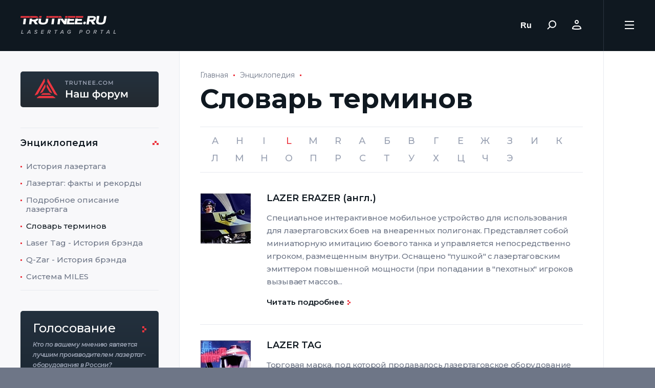

--- FILE ---
content_type: text/html; charset=UTF-8
request_url: https://trutnee.ru/dictionary?letter=l
body_size: 14901
content:


    <!DOCTYPE html>
    <html class="html" lang="ru">
    <head>
        <meta charset="UTF-8">
        <meta http-equiv="X-UA-Compatible" content="IE=edge">
        <meta name="viewport" content="width=device-width, initial-scale=1">
        <meta name="format-detection" content="telephone=no">
        <meta property="og:type" content="website">
        <meta property="og:url" content="">
        <meta property="og:title" content="">
        <meta property="og:description" content="">
        <meta property="og:site_name" content="Главная">
        <meta property="og:locale" content="ru_RU">
        <script>document.documentElement.classList.add('js');</script>
                <title>LaserTag: словарь терминов от :: TRUTNEE ::</title>
        <link rel="apple-touch-icon" sizes="57x57" href="/img/apple-icon-57x57.png">
        <link rel="apple-touch-icon" sizes="60x60" href="/img/apple-icon-60x60.png">
        <link rel="apple-touch-icon" sizes="72x72" href="/img/apple-icon-72x72.png">
        <link rel="apple-touch-icon" sizes="76x76" href="/img/apple-icon-76x76.png">
        <link rel="apple-touch-icon" sizes="114x114" href="/img/apple-icon-114x114.png">
        <link rel="apple-touch-icon" sizes="120x120" href="/img/apple-icon-120x120.png">
        <link rel="apple-touch-icon" sizes="144x144" href="/img/apple-icon-144x144.png">
        <link rel="apple-touch-icon" sizes="152x152" href="/img/apple-icon-152x152.png">
        <link rel="apple-touch-icon" sizes="180x180" href="/img/apple-icon-180x180.png">
        <link rel="icon" type="image/png" sizes="192x192"  href="/img/android-icon-192x192.png">
        <link rel="icon" type="image/png" sizes="32x32" href="/img/favicon-32x32.png">
        <link rel="icon" type="image/png" sizes="96x96" href="/img/favicon-96x96.png">
        <link rel="icon" type="image/png" sizes="16x16" href="/img/favicon-16x16.png">
        <link rel="manifest" href="/manifest.json">
        <meta name="msapplication-TileColor" content="#0f1820">
        <meta name="msapplication-TileImage" content="/img/ms-icon-144x144.png">
        <meta name="theme-color" content="#0f1820">
        <link rel="stylesheet"
              href="https://fonts.googleapis.com/css?family=Montserrat:400,400i,500,500i,600,600i,700&amp;display=swap&amp;subset=cyrillic">
        <meta name="yandex-verification" content="83e40de77a143024" />        <meta name="description" content="Основная lasertag-терминология">
<meta name="keywords" content="lasertag, laser tag, лазертаг, лазертэг, lazertag, lazer tag">
<meta name="csrf-param" content="_csrf">
<meta name="csrf-token" content="76yigqrxdZvfRT_HFsXExGV3MaOVDUI4219juRTlUaK-5cnJ9YkdroktcbZT_JSsEkNBxfd4EH_oDgzURdwwwQ==">

<link href="/css/style.css?v2" rel="stylesheet">    </head>
    <body class="body">
        <div class="page js-page" id="page">
        <header class="page__header">
            <div class="header">
                <div class="header__logo">
                    <a class="logo" href="/" title="Главная страница"></a>
                </div>
                <div class="header__middle">
                    <div class="header__middle2">
                        <div class="header__nav">
                            
<nav class="nav js-nav">
    <ul class="nav__list">
                    <li class="nav__item js-nav-item">
                <a class="nav__link js-nav-link" href="/encyclopedia" title="Энциклопедия">Энциклопедия</a>
                <div class="nav__dropmenu js-nav-dropmenu">
                    <div class="dropmenu js-dropmenu">
                        <ul class="dropmenu__badges">
                            <li class="dropmenu__badge">
                                
    <a class="badge" href="https://laserwar.ru/forum/">
        <div class="badge__cover" style="background-image: url(/img/badge-1.svg)"></div>
    </a>

                            </li>
                            <li class="dropmenu__badge">
                                
    <a class="badge" href="https://laserwar.ru/">
        <div class="badge__cover" style="background-image: url(/img/badge-2.svg)"></div>
    </a>

                            </li>
                            <li class="dropmenu__badge">
                                
    <a class="badge" href="https://cybertag.ru/">
        <div class="badge__cover" style="background-image: url(/img/badge-3.svg)"></div>
    </a>

                            </li>
                        </ul>
                                                    <div class="dropmenu__body">
                                <div class="dropmenu__aside">
                                    <div class="dropmenu__overlay js-scrollbar">
                                        <ul class="dropmenu__list">
                                                                                            <li class="dropmenu__item js-dropmenu-item  " data-id="history">
                                                    <a class="dropmenu__link" href="/history">История лазертага</a>
                                                </li>
                                                                                            <li class="dropmenu__item js-dropmenu-item  " data-id="facts">
                                                    <a class="dropmenu__link" href="/facts">Лазертаг: факты и рекорды</a>
                                                </li>
                                                                                            <li class="dropmenu__item js-dropmenu-item  " data-id="description">
                                                    <a class="dropmenu__link" href="/description">Подробное описание лазертага</a>
                                                </li>
                                                                                            <li class="dropmenu__item js-dropmenu-item  is-active" data-id="dictionary">
                                                    <a class="dropmenu__link" href="/dictionary">Словарь терминов</a>
                                                </li>
                                                                                            <li class="dropmenu__item js-dropmenu-item  " data-id="lasertag-brand-history">
                                                    <a class="dropmenu__link" href="/lasertag-brand-history">Laser Tag - История брэнда</a>
                                                </li>
                                                                                            <li class="dropmenu__item js-dropmenu-item  " data-id="qzar-brand-history">
                                                    <a class="dropmenu__link" href="/qzar-brand-history">Q-Zar - История брэнда</a>
                                                </li>
                                                                                            <li class="dropmenu__item js-dropmenu-item  " data-id="miles-system">
                                                    <a class="dropmenu__link" href="/miles-system">Система MILES</a>
                                                </li>
                                                                                    </ul>
                                    </div>
                                </div>
                                <div class="dropmenu__content">
                                                                                                                                                                                                                                                                                                                                                                                                                                                                                                                                                                                                                        </div>
                            </div>
                                                <div class="dropmenu__bar"></div>
                    </div>
                </div>
            </li>
                    <li class="nav__item js-nav-item">
                <a class="nav__link js-nav-link" href="/types" title="Типы игры">Типы игры</a>
                <div class="nav__dropmenu js-nav-dropmenu">
                    <div class="dropmenu js-dropmenu">
                        <ul class="dropmenu__badges">
                            <li class="dropmenu__badge">
                                
    <a class="badge" href="https://laserwar.ru/forum/">
        <div class="badge__cover" style="background-image: url(/img/badge-1.svg)"></div>
    </a>

                            </li>
                            <li class="dropmenu__badge">
                                
    <a class="badge" href="https://laserwar.ru/">
        <div class="badge__cover" style="background-image: url(/img/badge-2.svg)"></div>
    </a>

                            </li>
                            <li class="dropmenu__badge">
                                
    <a class="badge" href="https://cybertag.ru/">
        <div class="badge__cover" style="background-image: url(/img/badge-3.svg)"></div>
    </a>

                            </li>
                        </ul>
                                                    <div class="dropmenu__body">
                                <div class="dropmenu__aside">
                                    <div class="dropmenu__overlay js-scrollbar">
                                        <ul class="dropmenu__list">
                                                                                            <li class="dropmenu__item js-dropmenu-item has-list " data-id="lasertags">
                                                    <a class="dropmenu__link" href="/lasertags">Типы лазертагов</a>
                                                </li>
                                                                                            <li class="dropmenu__item js-dropmenu-item has-list " data-id="labyrinths">
                                                    <a class="dropmenu__link" href="/labyrinths">Типы лабиринтов</a>
                                                </li>
                                                                                            <li class="dropmenu__item js-dropmenu-item has-list " data-id="rules">
                                                    <a class="dropmenu__link" href="/rules">Правила</a>
                                                </li>
                                                                                    </ul>
                                    </div>
                                </div>
                                <div class="dropmenu__content">
                                                                                                                        <div class="dropmenu__submenu js-dropmenu-submenu " data-id="lasertags">
                                                <div class="dropmenu__overlay js-scrollbar">
                                                    <ul class="dropmenu__sublist">
                                                                                                                    <li class="dropmenu__subitem">
                                                                <a class="dropmenu__sublink" href="/lasertags/cybertag">Cybertag</a>
                                                            </li>
                                                                                                                    <li class="dropmenu__subitem">
                                                                <a class="dropmenu__sublink" href="/lasertags/laserwar">LaserWar</a>
                                                            </li>
                                                                                                                    <li class="dropmenu__subitem">
                                                                <a class="dropmenu__sublink" href="/lasertags/9f838-celik-nora">9F838 / Целик / Нора</a>
                                                            </li>
                                                                                                                    <li class="dropmenu__subitem">
                                                                <a class="dropmenu__sublink" href="/lasertags/action-ukraine-lasertag-acula">Action Ukraine Lasertag / ACULA</a>
                                                            </li>
                                                                                                                    <li class="dropmenu__subitem">
                                                                <a class="dropmenu__sublink" href="/lasertags/actual-reality">Actual Reality</a>
                                                            </li>
                                                                                                                    <li class="dropmenu__subitem">
                                                                <a class="dropmenu__sublink" href="/lasertags/adventure-sports">Adventure Sports</a>
                                                            </li>
                                                                                                                    <li class="dropmenu__subitem">
                                                                <a class="dropmenu__sublink" href="/lasertags/ataka-ataka">Ataka / Атака</a>
                                                            </li>
                                                                                                                    <li class="dropmenu__subitem">
                                                                <a class="dropmenu__sublink" href="/lasertags/battlefield-sports-live">BattleField Sports / Live</a>
                                                            </li>
                                                                                                                    <li class="dropmenu__subitem">
                                                                <a class="dropmenu__sublink" href="/lasertags/battlefield-technologies-action-tag">BattleField Technologies / Action Tag</a>
                                                            </li>
                                                                                                                    <li class="dropmenu__subitem">
                                                                <a class="dropmenu__sublink" href="/lasertags/begeara">Begeara</a>
                                                            </li>
                                                                                                                    <li class="dropmenu__subitem">
                                                                <a class="dropmenu__sublink" href="/lasertags/crystal">Crystal</a>
                                                            </li>
                                                                                                                    <li class="dropmenu__subitem">
                                                                <a class="dropmenu__sublink" href="/lasertags/cubic">Cubic</a>
                                                            </li>
                                                                                                                    <li class="dropmenu__subitem">
                                                                <a class="dropmenu__sublink" href="/lasertags/dark-light">Dark Light</a>
                                                            </li>
                                                                                                                    <li class="dropmenu__subitem">
                                                                <a class="dropmenu__sublink" href="/lasertags/darktag">DarkTag</a>
                                                            </li>
                                                                                                                    <li class="dropmenu__subitem">
                                                                <a class="dropmenu__sublink" href="/lasertags/darkzone">Darkzone</a>
                                                            </li>
                                                                                                                    <li class="dropmenu__subitem">
                                                                <a class="dropmenu__sublink" href="/lasertags/delta-strike">Delta Strike</a>
                                                            </li>
                                                                                                                    <li class="dropmenu__subitem">
                                                                <a class="dropmenu__sublink" href="/lasertags/frag-tag">Frag Tag</a>
                                                            </li>
                                                                                                                    <li class="dropmenu__subitem">
                                                                <a class="dropmenu__sublink" href="/lasertags/gavap">GAVAP</a>
                                                            </li>
                                                                                                                    <li class="dropmenu__subitem">
                                                                <a class="dropmenu__sublink" href="/lasertags/gdi-simulation">GDI Simulation</a>
                                                            </li>
                                                                                                                    <li class="dropmenu__subitem">
                                                                <a class="dropmenu__sublink" href="/lasertags/hangar-51">Hangar 51</a>
                                                            </li>
                                                                                                                    <li class="dropmenu__subitem">
                                                                <a class="dropmenu__sublink" href="/lasertags/head-shot-nov-tag-sturm-lasersturm">Head Shot Nov Tag / Штурм / LaserШтурм</a>
                                                            </li>
                                                                                                                    <li class="dropmenu__subitem">
                                                                <a class="dropmenu__sublink" href="/lasertags/holoz-laser-world">HoloZ / Laser World</a>
                                                            </li>
                                                                                                                    <li class="dropmenu__subitem">
                                                                <a class="dropmenu__sublink" href="/lasertags/home-style-lasertag-hsl">Home Style Lasertag / HSL</a>
                                                            </li>
                                                                                                                    <li class="dropmenu__subitem">
                                                                <a class="dropmenu__sublink" href="/lasertags/ikon-x">Ikon-X</a>
                                                            </li>
                                                                                                                    <li class="dropmenu__subitem">
                                                                <a class="dropmenu__sublink" href="/lasertags/kotlas">Kotlas</a>
                                                            </li>
                                                                                                                    <li class="dropmenu__subitem">
                                                                <a class="dropmenu__sublink" href="/lasertags/landtrooper">LandTrooper</a>
                                                            </li>
                                                                                                                    <li class="dropmenu__subitem">
                                                                <a class="dropmenu__sublink" href="/lasertags/laser-blast">Laser Blast</a>
                                                            </li>
                                                                                                                    <li class="dropmenu__subitem">
                                                                <a class="dropmenu__sublink" href="/lasertags/laser-challenge">Laser Challenge</a>
                                                            </li>
                                                                                                                    <li class="dropmenu__subitem">
                                                                <a class="dropmenu__sublink" href="/lasertags/laser-chaser">Laser Chaser</a>
                                                            </li>
                                                                                                                    <li class="dropmenu__subitem">
                                                                <a class="dropmenu__sublink" href="/lasertags/laser-club-lazer-klub">Laser Club / Лазер-Клуб</a>
                                                            </li>
                                                                                                                    <li class="dropmenu__subitem">
                                                                <a class="dropmenu__sublink" href="/lasertags/laser-combat-technologies">Laser Combat Technologies</a>
                                                            </li>
                                                                                                                    <li class="dropmenu__subitem">
                                                                <a class="dropmenu__sublink" href="/lasertags/laser-command-halo-3">Laser Command / Halo 3</a>
                                                            </li>
                                                                                                                    <li class="dropmenu__subitem">
                                                                <a class="dropmenu__sublink" href="/lasertags/laser-game-evolution">Laser Game Evolution</a>
                                                            </li>
                                                                                                                    <li class="dropmenu__subitem">
                                                                <a class="dropmenu__sublink" href="/lasertags/laser-mania">Laser Mania</a>
                                                            </li>
                                                                                                                    <li class="dropmenu__subitem">
                                                                <a class="dropmenu__sublink" href="/lasertags/laser-quest">Laser Quest</a>
                                                            </li>
                                                                                                                    <li class="dropmenu__subitem">
                                                                <a class="dropmenu__sublink" href="/lasertags/laser-space">Laser Space</a>
                                                            </li>
                                                                                                                    <li class="dropmenu__subitem">
                                                                <a class="dropmenu__sublink" href="/lasertags/laser-star">Laser Star</a>
                                                            </li>
                                                                                                                    <li class="dropmenu__subitem">
                                                                <a class="dropmenu__sublink" href="/lasertags/laser-storm">Laser Storm</a>
                                                            </li>
                                                                                                                    <li class="dropmenu__subitem">
                                                                <a class="dropmenu__sublink" href="/lasertags/laser-venture-cyber-tag">Laser Venture / Cyber-Tag</a>
                                                            </li>
                                                                                                                    <li class="dropmenu__subitem">
                                                                <a class="dropmenu__sublink" href="/lasertags/laserfight">LaserFight</a>
                                                            </li>
                                                                                                                    <li class="dropmenu__subitem">
                                                                <a class="dropmenu__sublink" href="/lasertags/laserforce">LaserForce</a>
                                                            </li>
                                                                                                                    <li class="dropmenu__subitem">
                                                                <a class="dropmenu__sublink" href="/lasertags/laserforce-plus">LaserForce Plus</a>
                                                            </li>
                                                                                                                    <li class="dropmenu__subitem">
                                                                <a class="dropmenu__sublink" href="/lasertags/lasermaxx">LaserMaxx</a>
                                                            </li>
                                                                                                                    <li class="dropmenu__subitem">
                                                                <a class="dropmenu__sublink" href="/lasertags/lasertag-system-drive-lsd-power-strike">Lasertag System Drive / LSD / Power Strike</a>
                                                            </li>
                                                                                                                    <li class="dropmenu__subitem">
                                                                <a class="dropmenu__sublink" href="/lasertags/lasertrek">LaserTrek</a>
                                                            </li>
                                                                                                                    <li class="dropmenu__subitem">
                                                                <a class="dropmenu__sublink" href="/lasertags/lasertron">LaserTron</a>
                                                            </li>
                                                                                                                    <li class="dropmenu__subitem">
                                                                <a class="dropmenu__sublink" href="/lasertags/lazer-runner">Lazer Runner</a>
                                                            </li>
                                                                                                                    <li class="dropmenu__subitem">
                                                                <a class="dropmenu__sublink" href="/lasertags/lazer-shots">Lazer Shots</a>
                                                            </li>
                                                                                                                    <li class="dropmenu__subitem">
                                                                <a class="dropmenu__sublink" href="/lasertags/lazer-x-intersphere">Lazer-X / Intersphere</a>
                                                            </li>
                                                                                                                    <li class="dropmenu__subitem">
                                                                <a class="dropmenu__sublink" href="/lasertags/lzbg">LZBG</a>
                                                            </li>
                                                                                                                    <li class="dropmenu__subitem">
                                                                <a class="dropmenu__sublink" href="/lasertags/mantiz">Mantiz</a>
                                                            </li>
                                                                                                                    <li class="dropmenu__subitem">
                                                                <a class="dropmenu__sublink" href="/lasertags/megazone">Megazone</a>
                                                            </li>
                                                                                                                    <li class="dropmenu__subitem">
                                                                <a class="dropmenu__sublink" href="/lasertags/nexus">Nexus</a>
                                                            </li>
                                                                                                                    <li class="dropmenu__subitem">
                                                                <a class="dropmenu__sublink" href="/lasertags/phasor-strike">Phasor Strike</a>
                                                            </li>
                                                                                                                    <li class="dropmenu__subitem">
                                                                <a class="dropmenu__sublink" href="/lasertags/photon">Photon</a>
                                                            </li>
                                                                                                                    <li class="dropmenu__subitem">
                                                                <a class="dropmenu__sublink" href="/lasertags/plazma-force">Plazma Force</a>
                                                            </li>
                                                                                                                    <li class="dropmenu__subitem">
                                                                <a class="dropmenu__sublink" href="/lasertags/poligon64-poligon-64">Poligon64 / Полигон 64</a>
                                                            </li>
                                                                                                                    <li class="dropmenu__subitem">
                                                                <a class="dropmenu__sublink" href="/lasertags/port-pro">Port Pro</a>
                                                            </li>
                                                                                                                    <li class="dropmenu__subitem">
                                                                <a class="dropmenu__sublink" href="/lasertags/predator-games-tippmann-sports-paintball-laser-tag">Predator Games / Tippmann Sports / Paintball Laser Tag</a>
                                                            </li>
                                                                                                                    <li class="dropmenu__subitem">
                                                                <a class="dropmenu__sublink" href="/lasertags/pulse-ranger">Pulse Ranger</a>
                                                            </li>
                                                                                                                    <li class="dropmenu__subitem">
                                                                <a class="dropmenu__sublink" href="/lasertags/q-2000">Q-2000</a>
                                                            </li>
                                                                                                                    <li class="dropmenu__subitem">
                                                                <a class="dropmenu__sublink" href="/lasertags/q-zar">Q-Zar</a>
                                                            </li>
                                                                                                                    <li class="dropmenu__subitem">
                                                                <a class="dropmenu__sublink" href="/lasertags/quasar-elite">Quasar Elite</a>
                                                            </li>
                                                                                                                    <li class="dropmenu__subitem">
                                                                <a class="dropmenu__sublink" href="/lasertags/raidz">RAIDZ</a>
                                                            </li>
                                                                                                                    <li class="dropmenu__subitem">
                                                                <a class="dropmenu__sublink" href="/lasertags/raptor">Raptor</a>
                                                            </li>
                                                                                                                    <li class="dropmenu__subitem">
                                                                <a class="dropmenu__sublink" href="/lasertags/reflex">Reflex</a>
                                                            </li>
                                                                                                                    <li class="dropmenu__subitem">
                                                                <a class="dropmenu__sublink" href="/lasertags/rets">RETS</a>
                                                            </li>
                                                                                                                    <li class="dropmenu__subitem">
                                                                <a class="dropmenu__sublink" href="/lasertags/ruag">RUAG</a>
                                                            </li>
                                                                                                                    <li class="dropmenu__subitem">
                                                                <a class="dropmenu__sublink" href="/lasertags/saab">SAAB</a>
                                                            </li>
                                                                                                                    <li class="dropmenu__subitem">
                                                                <a class="dropmenu__sublink" href="/lasertags/simgun">SimGun</a>
                                                            </li>
                                                                                                                    <li class="dropmenu__subitem">
                                                                <a class="dropmenu__sublink" href="/lasertags/slovak-laser-tag">Slovak Laser Tag</a>
                                                            </li>
                                                                                                                    <li class="dropmenu__subitem">
                                                                <a class="dropmenu__sublink" href="/lasertags/specnaz">Specnaz</a>
                                                            </li>
                                                                                                                    <li class="dropmenu__subitem">
                                                                <a class="dropmenu__sublink" href="/lasertags/star-trek-electronic-phasers">Star Trek Electronic Phasers</a>
                                                            </li>
                                                                                                                    <li class="dropmenu__subitem">
                                                                <a class="dropmenu__sublink" href="/lasertags/startrooper">StarTrooper</a>
                                                            </li>
                                                                                                                    <li class="dropmenu__subitem">
                                                                <a class="dropmenu__sublink" href="/lasertags/steradian">Steradian</a>
                                                            </li>
                                                                                                                    <li class="dropmenu__subitem">
                                                                <a class="dropmenu__sublink" href="/lasertags/stunner">Stunner</a>
                                                            </li>
                                                                                                                    <li class="dropmenu__subitem">
                                                                <a class="dropmenu__sublink" href="/lasertags/tfs-tag">TFS Tag</a>
                                                            </li>
                                                                                                                    <li class="dropmenu__subitem">
                                                                <a class="dropmenu__sublink" href="/lasertags/tiger-electronics">Tiger Electronics</a>
                                                            </li>
                                                                                                                    <li class="dropmenu__subitem">
                                                                <a class="dropmenu__sublink" href="/lasertags/ultrazone">Ultrazone</a>
                                                            </li>
                                                                                                                    <li class="dropmenu__subitem">
                                                                <a class="dropmenu__sublink" href="/lasertags/veqtor">Veqtor</a>
                                                            </li>
                                                                                                                    <li class="dropmenu__subitem">
                                                                <a class="dropmenu__sublink" href="/lasertags/worlds-of-wonder">Worlds of Wonder</a>
                                                            </li>
                                                                                                                    <li class="dropmenu__subitem">
                                                                <a class="dropmenu__sublink" href="/lasertags/zone-laser">Zone Laser</a>
                                                            </li>
                                                                                                                    <li class="dropmenu__subitem">
                                                                <a class="dropmenu__sublink" href="/lasertags/zone3">Zone3</a>
                                                            </li>
                                                                                                                    <li class="dropmenu__subitem">
                                                                <a class="dropmenu__sublink" href="/lasertags/zone4">Zone4</a>
                                                            </li>
                                                                                                            </ul>
                                                </div>
                                            </div>
                                                                                                                                                                <div class="dropmenu__submenu js-dropmenu-submenu " data-id="labyrinths">
                                                <div class="dropmenu__overlay js-scrollbar">
                                                    <ul class="dropmenu__sublist">
                                                                                                                    <li class="dropmenu__subitem">
                                                                <a class="dropmenu__sublink" href="/labyrinths/barrikady-battlefieldsports">Баррикады BattleFieldSports</a>
                                                            </li>
                                                                                                                    <li class="dropmenu__subitem">
                                                                <a class="dropmenu__sublink" href="/labyrinths/labirinty-creative-works-theme-factory">Лабиринты Creative Works (Theme Factory)</a>
                                                            </li>
                                                                                                                    <li class="dropmenu__subitem">
                                                                <a class="dropmenu__sublink" href="/labyrinths/labirinty-intersphere">Лабиринты Intersphere</a>
                                                            </li>
                                                                                                                    <li class="dropmenu__subitem">
                                                                <a class="dropmenu__sublink" href="/labyrinths/labirinty-laser-venture">Лабиринты Laser Venture</a>
                                                            </li>
                                                                                                                    <li class="dropmenu__subitem">
                                                                <a class="dropmenu__sublink" href="/labyrinths/labirinty-lasertron">Лабиринты LaserTron</a>
                                                            </li>
                                                                                                                    <li class="dropmenu__subitem">
                                                                <a class="dropmenu__sublink" href="/labyrinths/labirinty-lazer-runner">Лабиринты Lazer Runner</a>
                                                            </li>
                                                                                                                    <li class="dropmenu__subitem">
                                                                <a class="dropmenu__sublink" href="/labyrinths/labirinty-media-vision-plazma-force">Лабиринты Media Vision (Plazma Force)</a>
                                                            </li>
                                                                                                                    <li class="dropmenu__subitem">
                                                                <a class="dropmenu__sublink" href="/labyrinths/labirinty-zone-empire">Лабиринты Zone Empire</a>
                                                            </li>
                                                                                                                    <li class="dropmenu__subitem">
                                                                <a class="dropmenu__sublink" href="/labyrinths/labirinty-zoom">Лабиринты Zoom</a>
                                                            </li>
                                                                                                            </ul>
                                                </div>
                                            </div>
                                                                                                                                                                <div class="dropmenu__submenu js-dropmenu-submenu " data-id="rules">
                                                <div class="dropmenu__overlay js-scrollbar">
                                                    <ul class="dropmenu__sublist">
                                                                                                                    <li class="dropmenu__subitem">
                                                                <a class="dropmenu__sublink" href="/rules-champion">Правила CHAMPION</a>
                                                            </li>
                                                                                                                    <li class="dropmenu__subitem">
                                                                <a class="dropmenu__sublink" href="/pravila-demons">Правила DEMONS</a>
                                                            </li>
                                                                                                                    <li class="dropmenu__subitem">
                                                                <a class="dropmenu__sublink" href="/pravila-igromax">Правила IGROMAX</a>
                                                            </li>
                                                                                                                    <li class="dropmenu__subitem">
                                                                <a class="dropmenu__sublink" href="/pravila-nac">Правила NAC</a>
                                                            </li>
                                                                                                                    <li class="dropmenu__subitem">
                                                                <a class="dropmenu__sublink" href="/pravila-outdoor">Правила OUTDOOR</a>
                                                            </li>
                                                                                                                    <li class="dropmenu__subitem">
                                                                <a class="dropmenu__sublink" href="/pravila-photon">Правила PHOTON</a>
                                                            </li>
                                                                                                                    <li class="dropmenu__subitem">
                                                                <a class="dropmenu__sublink" href="/pravila-trutnee">Правила TRUTNEE</a>
                                                            </li>
                                                                                                                    <li class="dropmenu__subitem">
                                                                <a class="dropmenu__sublink" href="/pravila-giperboloid">Правила ГИПЕРБОЛОИД</a>
                                                            </li>
                                                                                                                    <li class="dropmenu__subitem">
                                                                <a class="dropmenu__sublink" href="/pravila-poligon64">Правила ПОЛИГОН64</a>
                                                            </li>
                                                                                                            </ul>
                                                </div>
                                            </div>
                                                                                                            </div>
                            </div>
                                                <div class="dropmenu__bar"></div>
                    </div>
                </div>
            </li>
                    <li class="nav__item js-nav-item">
                <a class="nav__link js-nav-link" href="/championship" title="Чемпионаты">Чемпионаты</a>
                <div class="nav__dropmenu js-nav-dropmenu">
                    <div class="dropmenu js-dropmenu">
                        <ul class="dropmenu__badges">
                            <li class="dropmenu__badge">
                                
    <a class="badge" href="https://laserwar.ru/forum/">
        <div class="badge__cover" style="background-image: url(/img/badge-1.svg)"></div>
    </a>

                            </li>
                            <li class="dropmenu__badge">
                                
    <a class="badge" href="https://laserwar.ru/">
        <div class="badge__cover" style="background-image: url(/img/badge-2.svg)"></div>
    </a>

                            </li>
                            <li class="dropmenu__badge">
                                
    <a class="badge" href="https://cybertag.ru/">
        <div class="badge__cover" style="background-image: url(/img/badge-3.svg)"></div>
    </a>

                            </li>
                        </ul>
                                                    <div class="dropmenu__body">
                                <div class="dropmenu__aside">
                                    <div class="dropmenu__overlay js-scrollbar">
                                        <ul class="dropmenu__list">
                                                                                            <li class="dropmenu__item js-dropmenu-item  " data-id="istorija-lazertagovskih-chempionatov">
                                                    <a class="dropmenu__link" href="/istorija-lazertagovskih-chempionatov">История лазертаговских чемпионатов</a>
                                                </li>
                                                                                    </ul>
                                    </div>
                                </div>
                                <div class="dropmenu__content">
                                                                                                                                                </div>
                            </div>
                                                <div class="dropmenu__bar"></div>
                    </div>
                </div>
            </li>
                    <li class="nav__item js-nav-item">
                <a class="nav__link js-nav-link" href="/councils" title="Советы">Советы</a>
                <div class="nav__dropmenu js-nav-dropmenu">
                    <div class="dropmenu js-dropmenu">
                        <ul class="dropmenu__badges">
                            <li class="dropmenu__badge">
                                
    <a class="badge" href="https://laserwar.ru/forum/">
        <div class="badge__cover" style="background-image: url(/img/badge-1.svg)"></div>
    </a>

                            </li>
                            <li class="dropmenu__badge">
                                
    <a class="badge" href="https://laserwar.ru/">
        <div class="badge__cover" style="background-image: url(/img/badge-2.svg)"></div>
    </a>

                            </li>
                            <li class="dropmenu__badge">
                                
    <a class="badge" href="https://cybertag.ru/">
        <div class="badge__cover" style="background-image: url(/img/badge-3.svg)"></div>
    </a>

                            </li>
                        </ul>
                                                    <div class="dropmenu__body">
                                <div class="dropmenu__aside">
                                    <div class="dropmenu__overlay js-scrollbar">
                                        <ul class="dropmenu__list">
                                                                                            <li class="dropmenu__item js-dropmenu-item  " data-id="arennyj-lazertag-sovety-i-hitrosti">
                                                    <a class="dropmenu__link" href="/arennyj-lazertag-sovety-i-hitrosti">Аренный лазертаг: Советы и Хитрости</a>
                                                </li>
                                                                                            <li class="dropmenu__item js-dropmenu-item  " data-id="arennyj-lazertag-individualnaja-igra">
                                                    <a class="dropmenu__link" href="/arennyj-lazertag-individualnaja-igra">Аренный лазертаг: Индивидуальная игра</a>
                                                </li>
                                                                                            <li class="dropmenu__item js-dropmenu-item  " data-id="arennyj-lazertag-komandnaja-strategija">
                                                    <a class="dropmenu__link" href="/arennyj-lazertag-komandnaja-strategija">Аренный лазертаг: Командная стратегия</a>
                                                </li>
                                                                                            <li class="dropmenu__item js-dropmenu-item  " data-id="arennyj-lazertag-komandnaja-taktika">
                                                    <a class="dropmenu__link" href="/arennyj-lazertag-komandnaja-taktika-1">Аренный лазертаг: Командная тактика (1)</a>
                                                </li>
                                                                                            <li class="dropmenu__item js-dropmenu-item  " data-id="arennyj-lazertag-komandnaja-taktik">
                                                    <a class="dropmenu__link" href="/arennyj-lazertag-komandnaja-taktika-2">Аренный лазертаг: Командная тактика (2)</a>
                                                </li>
                                                                                            <li class="dropmenu__item js-dropmenu-item  " data-id="arennyj-lazertag-njuansy-megazone">
                                                    <a class="dropmenu__link" href="/arennyj-lazertag-njuansy-megazone">Аренный лазертаг: Нюансы MegaZone</a>
                                                </li>
                                                                                            <li class="dropmenu__item js-dropmenu-item  " data-id="arennyj-lazertag-osnovy-tehniki-igry-v-q-zar">
                                                    <a class="dropmenu__link" href="/arennyj-lazertag-osnovy-tehniki-igry-v-q-zar">Аренный лазертаг: Основы техники игры в Q-Zar</a>
                                                </li>
                                                                                            <li class="dropmenu__item js-dropmenu-item  " data-id="arennyj-lazertag-sovety-po-pozicionirovaniju">
                                                    <a class="dropmenu__link" href="/arennyj-lazertag-sovety-po-pozicionirovaniju">Аренный лазертаг: Советы по позиционированию</a>
                                                </li>
                                                                                            <li class="dropmenu__item js-dropmenu-item  " data-id="arennyj-lazertag-taktika-turnirnoj-igry">
                                                    <a class="dropmenu__link" href="/arennyj-lazertag-taktika-turnirnoj-igry">Аренный лазертаг: Тактика турнирной игры</a>
                                                </li>
                                                                                            <li class="dropmenu__item js-dropmenu-item  " data-id="takticheskie-rekomendacii">
                                                    <a class="dropmenu__link" href="/vnearennyj-lazertag-strategija-igry-i-takticheskie-rekomendacii">Внеаренный лазертаг: Стратегия игры и тактические рекомендации</a>
                                                </li>
                                                                                            <li class="dropmenu__item js-dropmenu-item  " data-id="takticheskie-sovety-novichkam">
                                                    <a class="dropmenu__link" href="/vnearennyj-lazertag-takticheskie-sovety-novichkam">Внеаренный лазертаг: Тактические советы новичкам</a>
                                                </li>
                                                                                            <li class="dropmenu__item js-dropmenu-item  " data-id="statja-arennyj-lazertag-obschaja-teorija-igry">
                                                    <a class="dropmenu__link" href="/statja-arennyj-lazertag-obschaja-teorija-igry">Статья "Аренный лазертаг: Общая теория игры"</a>
                                                </li>
                                                                                            <li class="dropmenu__item js-dropmenu-item  " data-id="prikryvajuschie-stojki-glazami-britanca">
                                                    <a class="dropmenu__link" href="/statja-arennyj-lazertag-prikryvajuschie-stojki-glazami-britanca">Статья "Аренный лазертаг: Прикрывающие стойки глазами британца"</a>
                                                </li>
                                                                                            <li class="dropmenu__item js-dropmenu-item  " data-id="medstatistika">
                                                    <a class="dropmenu__link" href="/medstatistika">Медстатистика</a>
                                                </li>
                                                                                    </ul>
                                    </div>
                                </div>
                                <div class="dropmenu__content">
                                                                                                                                                                                                                                                                                                                                                                                                                                                                                                                                                                                                                                                                                                                                                                                                                                                                                                                                                                                                                                                                                                                                                                            </div>
                            </div>
                                                <div class="dropmenu__bar"></div>
                    </div>
                </div>
            </li>
                    <li class="nav__item js-nav-item">
                <a class="nav__link js-nav-link" href="/business" title="Бизнес">Бизнес</a>
                <div class="nav__dropmenu js-nav-dropmenu">
                    <div class="dropmenu js-dropmenu">
                        <ul class="dropmenu__badges">
                            <li class="dropmenu__badge">
                                
    <a class="badge" href="https://laserwar.ru/forum/">
        <div class="badge__cover" style="background-image: url(/img/badge-1.svg)"></div>
    </a>

                            </li>
                            <li class="dropmenu__badge">
                                
    <a class="badge" href="https://laserwar.ru/">
        <div class="badge__cover" style="background-image: url(/img/badge-2.svg)"></div>
    </a>

                            </li>
                            <li class="dropmenu__badge">
                                
    <a class="badge" href="https://cybertag.ru/">
        <div class="badge__cover" style="background-image: url(/img/badge-3.svg)"></div>
    </a>

                            </li>
                        </ul>
                                                    <div class="dropmenu__body">
                                <div class="dropmenu__aside">
                                    <div class="dropmenu__overlay js-scrollbar">
                                        <ul class="dropmenu__list">
                                                                                            <li class="dropmenu__item js-dropmenu-item  " data-id="faq">
                                                    <a class="dropmenu__link" href="/faq">Вопросы и Ответы (FAQ)</a>
                                                </li>
                                                                                            <li class="dropmenu__item js-dropmenu-item  " data-id="equipments">
                                                    <a class="dropmenu__link" href="/equipments">Оборудование на продажу</a>
                                                </li>
                                                                                            <li class="dropmenu__item js-dropmenu-item  " data-id="downloads">
                                                    <a class="dropmenu__link" href="/downloads">Файлы для загрузки</a>
                                                </li>
                                                                                            <li class="dropmenu__item js-dropmenu-item  " data-id="equipment-reviews">
                                                    <a class="dropmenu__link" href="/equipment-reviews">Отзывы об оборудовании</a>
                                                </li>
                                                                                    </ul>
                                    </div>
                                </div>
                                <div class="dropmenu__content">
                                                                                                                                                                                                                                                                                                                                                                                    </div>
                            </div>
                                                <div class="dropmenu__bar"></div>
                    </div>
                </div>
            </li>
                    <li class="nav__item js-nav-item">
                <a class="nav__link js-nav-link" href="/arenas" title="Где сыграть?">Где сыграть?</a>
                <div class="nav__dropmenu js-nav-dropmenu">
                    <div class="dropmenu js-dropmenu">
                        <ul class="dropmenu__badges">
                            <li class="dropmenu__badge">
                                
    <a class="badge" href="https://laserwar.ru/forum/">
        <div class="badge__cover" style="background-image: url(/img/badge-1.svg)"></div>
    </a>

                            </li>
                            <li class="dropmenu__badge">
                                
    <a class="badge" href="https://laserwar.ru/">
        <div class="badge__cover" style="background-image: url(/img/badge-2.svg)"></div>
    </a>

                            </li>
                            <li class="dropmenu__badge">
                                
    <a class="badge" href="https://cybertag.ru/">
        <div class="badge__cover" style="background-image: url(/img/badge-3.svg)"></div>
    </a>

                            </li>
                        </ul>
                                                    <div class="dropmenu__body">
                                <div class="dropmenu__aside">
                                    <div class="dropmenu__overlay js-scrollbar">
                                        <ul class="dropmenu__list">
                                                                                            <li class="dropmenu__item js-dropmenu-item  " data-id="country__1">
                                                    <a class="dropmenu__link" href="/arenas/azerbajdzan">Азербайджан</a>
                                                </li>
                                                                                            <li class="dropmenu__item js-dropmenu-item  " data-id="country__2">
                                                    <a class="dropmenu__link" href="/arenas/belarus">Беларусь</a>
                                                </li>
                                                                                            <li class="dropmenu__item js-dropmenu-item  " data-id="country__3">
                                                    <a class="dropmenu__link" href="/arenas/gruzia">Грузия</a>
                                                </li>
                                                                                            <li class="dropmenu__item js-dropmenu-item  " data-id="country__4">
                                                    <a class="dropmenu__link" href="/arenas/kazahstan">Казахстан</a>
                                                </li>
                                                                                            <li class="dropmenu__item js-dropmenu-item  " data-id="country__5">
                                                    <a class="dropmenu__link" href="/arenas/kyrgyzstan">Кыргызстан</a>
                                                </li>
                                                                                            <li class="dropmenu__item js-dropmenu-item  " data-id="country__6">
                                                    <a class="dropmenu__link" href="/arenas/latvia">Латвия</a>
                                                </li>
                                                                                            <li class="dropmenu__item js-dropmenu-item  " data-id="country__7">
                                                    <a class="dropmenu__link" href="/arenas/litva">Литва</a>
                                                </li>
                                                                                            <li class="dropmenu__item js-dropmenu-item  " data-id="country__8">
                                                    <a class="dropmenu__link" href="/arenas/rossia">Россия</a>
                                                </li>
                                                                                            <li class="dropmenu__item js-dropmenu-item  " data-id="country__9">
                                                    <a class="dropmenu__link" href="/arenas/ukraina">Украина</a>
                                                </li>
                                                                                            <li class="dropmenu__item js-dropmenu-item  " data-id="country__10">
                                                    <a class="dropmenu__link" href="/arenas/estonia">Эстония</a>
                                                </li>
                                                                                            <li class="dropmenu__item js-dropmenu-item  " data-id="africa__node">
                                                    <a class="dropmenu__link" href="http://en.test-trutnee.ru/africa">Арены и полигоны Африки (англ.)</a>
                                                </li>
                                                                                            <li class="dropmenu__item js-dropmenu-item  " data-id="europe__node">
                                                    <a class="dropmenu__link" href="http://en.test-trutnee.ru/europe">Арены и полигоны Европы (англ.)</a>
                                                </li>
                                                                                    </ul>
                                    </div>
                                </div>
                                <div class="dropmenu__content">
                                                                                                                                                                                                                                                                                                                                                                                                                                                                                                                                                                                                                                                                                                                                                                                                                                                                                                                                                                                                                    </div>
                            </div>
                                                <div class="dropmenu__bar"></div>
                    </div>
                </div>
            </li>
                    <li class="nav__item js-nav-item">
                <a class="nav__link js-nav-link" href="/club" title="Лазертаг Клуб">Лазертаг Клуб</a>
                <div class="nav__dropmenu js-nav-dropmenu">
                    <div class="dropmenu js-dropmenu">
                        <ul class="dropmenu__badges">
                            <li class="dropmenu__badge">
                                
    <a class="badge" href="https://laserwar.ru/forum/">
        <div class="badge__cover" style="background-image: url(/img/badge-1.svg)"></div>
    </a>

                            </li>
                            <li class="dropmenu__badge">
                                
    <a class="badge" href="https://laserwar.ru/">
        <div class="badge__cover" style="background-image: url(/img/badge-2.svg)"></div>
    </a>

                            </li>
                            <li class="dropmenu__badge">
                                
    <a class="badge" href="https://cybertag.ru/">
        <div class="badge__cover" style="background-image: url(/img/badge-3.svg)"></div>
    </a>

                            </li>
                        </ul>
                                                    <div class="dropmenu__body">
                                <div class="dropmenu__aside">
                                    <div class="dropmenu__overlay js-scrollbar">
                                        <ul class="dropmenu__list">
                                                                                            <li class="dropmenu__item js-dropmenu-item  " data-id="events">
                                                    <a class="dropmenu__link" href="/events">План основных лазертаговских мероприятий</a>
                                                </li>
                                                                                            <li class="dropmenu__item js-dropmenu-item  " data-id="reports">
                                                    <a class="dropmenu__link" href="/reports">СМИ о лазертагах</a>
                                                </li>
                                                                                            <li class="dropmenu__item js-dropmenu-item  " data-id="deathmatch">
                                                    <a class="dropmenu__link" href="/deathmatch">Он-лайн игра Deathmatch</a>
                                                </li>
                                                                                    </ul>
                                    </div>
                                </div>
                                <div class="dropmenu__content">
                                                                                                                                                                                                                                                                                                        </div>
                            </div>
                                                <div class="dropmenu__bar"></div>
                    </div>
                </div>
            </li>
            </ul>
</nav>                        </div>
                        <div class="header__group">
                            <div class="header__lang">
                                
<div class="lang js-lang">
    <button class="lang__toggle js-lang-toggle">Ru</button>
    <ul class="lang__list js-lang-list">
        <li class="lang__item">
            <a class="lang__link" href="/" title="Русский">Русский</a>
        </li>
        <li class="lang__item">
            <a class="lang__link is-en" href="https://trutnee.com/" title="English">English</a>
        </li>
    </ul>
</div>
                            </div>
                            <div class="header__search">
                                
<form class="search-header js-search-header" action="/search">
    <button class="search-header__button is-toggle js-search-header-toggle"
            type="button">
        <svg class="search-header__icon">
            <use xlink:href="/img/sprite.svg#search"></use>
        </svg>
    </button>
    <div class="search-header__box js-search-header-box">
        <div class="search-header__wrapper">
            <button class="search-header__button">
                <svg class="search-header__icon">
                    <use xlink:href="/img/sprite.svg#search"></use>
                </svg>
            </button>
            <input class="search-header__field js-search-header-field" type="search" name="q" placeholder="Поиск по сайту...">
            <button class="search-header__close js-search-header-close" type="button"></button>
        </div>
    </div>
</form>                            </div>
                        </div>
                    </div>
                    <div class="header__user">
                        
<div class="user-header js-user-header">
    <button class="user-header__toggle js-user-header-toggle">
        <svg class="user-header__icon"><use xlink:href="/img/sprite.svg#user"></use></svg>
    </button>
            <ul class="user-header__list js-user-header-list">
            <li class="user-header__item"><a class="user-header__link" href="/login">Войти</a></li>
            <li class="user-header__item"><a class="user-header__link" href="/registration">Регистрация</a></li>
        </ul>
    </div>
                    </div>
                </div>
                <div class="header__menu-toggle">
                    <button class="menu-toggle js-menu-toggle">
                        <svg class="menu-toggle__icon">
                            <use xlink:href="/img/sprite.svg#menu"></use>
                        </svg>
                    </button>
                </div>
            </div>
        </header>
        <main class="page__content">
            
    <div class="content">
        <aside class="content__sidebar">
            <div class="sidebar">
                                    <div class="sidebar__item is-md-hide">
                        
    <a class="badge" href="https://laserwar.ru/forum/">
        <div class="badge__cover" style="background-image: url(/img/badge-1.svg)"></div>
    </a>

                    </div>
                
                                        
<div class="sidebar__item is-md-hide">
    <div class="sidebar-menu">
        <ul class="sidebar-menu__list">
                            <li class="sidebar-menu__item">
                    <div class="sidebar-links js-sidebar-links is-collapsed is-opened">
                        <div class="sidebar-links__header">
                                                            <h4 class="sidebar-links__title">Энциклопедия</h4>
                                <button class="sidebar-links__toggle js-sidebar-links-toggle"></button>
                                                    </div>
                                                    <div class="sidebar-links__body js-sidebar-links-body">
                                <div class="sidebar-links__list js-scrollbar">
                                    <ul class="list">
                                                                                                                                    <li class="list__item">
                                                    <a class="list__link" href="/history">История лазертага</a>
                                                </li>
                                                                                                                                                                                <li class="list__item">
                                                    <a class="list__link" href="/facts">Лазертаг: факты и рекорды</a>
                                                </li>
                                                                                                                                                                                <li class="list__item">
                                                    <a class="list__link" href="/description">Подробное описание лазертага</a>
                                                </li>
                                                                                                                                                                                <li class="list__item is-current">
                                                    <span class="list__label">Словарь терминов</span>
                                                </li>
                                                                                                                                                                                <li class="list__item">
                                                    <a class="list__link" href="/lasertag-brand-history">Laser Tag - История брэнда</a>
                                                </li>
                                                                                                                                                                                <li class="list__item">
                                                    <a class="list__link" href="/qzar-brand-history">Q-Zar - История брэнда</a>
                                                </li>
                                                                                                                                                                                <li class="list__item">
                                                    <a class="list__link" href="/miles-system">Система MILES</a>
                                                </li>
                                                                                                                        </ul>
                                </div>
                            </div>
                                            </div>
                </li>
                    </ul>
    </div>
</div>
                
                
<div class="sidebar__item">
    <article class="poll js-poll ">
        <div class="poll__inner js-poll-inner">
            <header class="poll__header">
                <h3 class="poll__title">Голосование</h3>
                <h4 class="poll__subtitle">Кто по вашему мнению является лучшим производителем лазертаг-оборудования в России?</h4>
            </header>
            <div class="poll__body js-poll-body">
                                    <form class="poll__form js-poll-form" action="/poll/frontend/vote">
                        <input type="hidden" id="pollform-poll_id" class="radio__input js-poll-field" name="PollForm[poll_id]" value="1">                        <ul class="poll__list">
                                                            <li class="poll__item">
                                    <label class="radio is-light">
                                        <input type="radio" id="pollform-variant_id" class="radio__input js-poll-field" name="PollForm[variant_id]" value="1">                                        <span class="radio__label">LASERWAR</span>
                                    </label>
                                </li>
                                                            <li class="poll__item">
                                    <label class="radio is-light">
                                        <input type="radio" id="pollform-variant_id" class="radio__input js-poll-field" name="PollForm[variant_id]" value="2">                                        <span class="radio__label">Lsd Electronics</span>
                                    </label>
                                </li>
                                                            <li class="poll__item">
                                    <label class="radio is-light">
                                        <input type="radio" id="pollform-variant_id" class="radio__input js-poll-field" name="PollForm[variant_id]" value="3">                                        <span class="radio__label">Полигон 64</span>
                                    </label>
                                </li>
                                                            <li class="poll__item">
                                    <label class="radio is-light">
                                        <input type="radio" id="pollform-variant_id" class="radio__input js-poll-field" name="PollForm[variant_id]" value="4">                                        <span class="radio__label">Форпост</span>
                                    </label>
                                </li>
                                                            <li class="poll__item">
                                    <label class="radio is-light">
                                        <input type="radio" id="pollform-variant_id" class="radio__input js-poll-field" name="PollForm[variant_id]" value="5">                                        <span class="radio__label">Ru-Tag</span>
                                    </label>
                                </li>
                                                            <li class="poll__item">
                                    <label class="radio is-light">
                                        <input type="radio" id="pollform-variant_id" class="radio__input js-poll-field" name="PollForm[variant_id]" value="6">                                        <span class="radio__label">НПО АЕГ</span>
                                    </label>
                                </li>
                                                    </ul>
                        <footer class="poll__footer has-border">
                            <button class="poll__button js-poll-show-results" type="button">Результаты</button>
                            <button class="poll__button is-accent">Голосовать</button>
                        </footer>
                    </form>
                                <div class="poll__results js-poll-results"  >
                    
    <ul class="poll-results">
                    <li class="poll-results__item">
                
    <div class="poll-result">
        <div class="poll-result__label">LASERWAR</div>
        <div class="poll-result__value">76.43 %</div>
        <div class="poll-result__progress">
            <div class="poll-result__line" style="width: 76.43%"></div>
        </div>
    </div>
            </li>
                    <li class="poll-results__item">
                
    <div class="poll-result">
        <div class="poll-result__label">Lsd Electronics</div>
        <div class="poll-result__value">11.83 %</div>
        <div class="poll-result__progress">
            <div class="poll-result__line" style="width: 11.83%"></div>
        </div>
    </div>
            </li>
                    <li class="poll-results__item">
                
    <div class="poll-result">
        <div class="poll-result__label">Полигон 64</div>
        <div class="poll-result__value">6.28 %</div>
        <div class="poll-result__progress">
            <div class="poll-result__line" style="width: 6.28%"></div>
        </div>
    </div>
            </li>
                    <li class="poll-results__item">
                
    <div class="poll-result">
        <div class="poll-result__label">Форпост</div>
        <div class="poll-result__value">4.28 %</div>
        <div class="poll-result__progress">
            <div class="poll-result__line" style="width: 4.28%"></div>
        </div>
    </div>
            </li>
                    <li class="poll-results__item">
                
    <div class="poll-result">
        <div class="poll-result__label">Ru-Tag</div>
        <div class="poll-result__value">0.82 %</div>
        <div class="poll-result__progress">
            <div class="poll-result__line" style="width: 0.82%"></div>
        </div>
    </div>
            </li>
                    <li class="poll-results__item">
                
    <div class="poll-result">
        <div class="poll-result__label">НПО АЕГ</div>
        <div class="poll-result__value">0.36 %</div>
        <div class="poll-result__progress">
            <div class="poll-result__line" style="width: 0.36%"></div>
        </div>
    </div>
            </li>
            </ul>
                                            <footer class="poll__footer">
                            <button class="poll__button js-poll-show-form">Назад</button>
                        </footer>
                                    </div>
            </div>
        </div>
    </article>
</div>            </div>
        </aside>
        <div class="content__body">

            

    <div class="content__headline">
        <header class="headline">
                            <div class="headline__breadcrumb">
                    

    <ul class="breadcrumb"><li class='breadcrumb__item'><a class="breadcrumb__link" href="/" title="Главная">Главная</a></li><li class='breadcrumb__item'><a class="breadcrumb__link" href="/encyclopedia">Энциклопедия</a></li></ul>                </div>
                                        <h1 class="headline__title">Словарь терминов</h1>
                                </header>
    </div>

<div class="content__section has-options">
    <div class="vocabulary">
        <div class="vocabulary__header">
            <div class="vocabulary__abc">
                <div class="vocabulary-abc">
                    <ul class="vocabulary-abc__list">
                                                    <li class="vocabulary-abc__item">
                                                                    <a class="vocabulary-abc__link" href="/dictionary?letter=a">a</a>
                                                            </li>
                                                    <li class="vocabulary-abc__item">
                                                                    <a class="vocabulary-abc__link" href="/dictionary?letter=h">h</a>
                                                            </li>
                                                    <li class="vocabulary-abc__item">
                                                                    <a class="vocabulary-abc__link" href="/dictionary?letter=i">i</a>
                                                            </li>
                                                    <li class="vocabulary-abc__item">
                                                                    <span class="vocabulary-abc__label">l</span>
                                                            </li>
                                                    <li class="vocabulary-abc__item">
                                                                    <a class="vocabulary-abc__link" href="/dictionary?letter=m">m</a>
                                                            </li>
                                                    <li class="vocabulary-abc__item">
                                                                    <a class="vocabulary-abc__link" href="/dictionary?letter=r">r</a>
                                                            </li>
                                                    <li class="vocabulary-abc__item">
                                                                    <a class="vocabulary-abc__link" href="/dictionary?letter=%D0%B0">а</a>
                                                            </li>
                                                    <li class="vocabulary-abc__item">
                                                                    <a class="vocabulary-abc__link" href="/dictionary?letter=%D0%B1">б</a>
                                                            </li>
                                                    <li class="vocabulary-abc__item">
                                                                    <a class="vocabulary-abc__link" href="/dictionary?letter=%D0%B2">в</a>
                                                            </li>
                                                    <li class="vocabulary-abc__item">
                                                                    <a class="vocabulary-abc__link" href="/dictionary?letter=%D0%B3">г</a>
                                                            </li>
                                                    <li class="vocabulary-abc__item">
                                                                    <a class="vocabulary-abc__link" href="/dictionary?letter=%D0%B5">е</a>
                                                            </li>
                                                    <li class="vocabulary-abc__item">
                                                                    <a class="vocabulary-abc__link" href="/dictionary?letter=%D0%B6">ж</a>
                                                            </li>
                                                    <li class="vocabulary-abc__item">
                                                                    <a class="vocabulary-abc__link" href="/dictionary?letter=%D0%B7">з</a>
                                                            </li>
                                                    <li class="vocabulary-abc__item">
                                                                    <a class="vocabulary-abc__link" href="/dictionary?letter=%D0%B8">и</a>
                                                            </li>
                                                    <li class="vocabulary-abc__item">
                                                                    <a class="vocabulary-abc__link" href="/dictionary?letter=%D0%BA">к</a>
                                                            </li>
                                                    <li class="vocabulary-abc__item">
                                                                    <a class="vocabulary-abc__link" href="/dictionary?letter=%D0%BB">л</a>
                                                            </li>
                                                    <li class="vocabulary-abc__item">
                                                                    <a class="vocabulary-abc__link" href="/dictionary?letter=%D0%BC">м</a>
                                                            </li>
                                                    <li class="vocabulary-abc__item">
                                                                    <a class="vocabulary-abc__link" href="/dictionary?letter=%D0%BD">н</a>
                                                            </li>
                                                    <li class="vocabulary-abc__item">
                                                                    <a class="vocabulary-abc__link" href="/dictionary?letter=%D0%BE">о</a>
                                                            </li>
                                                    <li class="vocabulary-abc__item">
                                                                    <a class="vocabulary-abc__link" href="/dictionary?letter=%D0%BF">п</a>
                                                            </li>
                                                    <li class="vocabulary-abc__item">
                                                                    <a class="vocabulary-abc__link" href="/dictionary?letter=%D1%80">р</a>
                                                            </li>
                                                    <li class="vocabulary-abc__item">
                                                                    <a class="vocabulary-abc__link" href="/dictionary?letter=%D1%81">с</a>
                                                            </li>
                                                    <li class="vocabulary-abc__item">
                                                                    <a class="vocabulary-abc__link" href="/dictionary?letter=%D1%82">т</a>
                                                            </li>
                                                    <li class="vocabulary-abc__item">
                                                                    <a class="vocabulary-abc__link" href="/dictionary?letter=%D1%83">у</a>
                                                            </li>
                                                    <li class="vocabulary-abc__item">
                                                                    <a class="vocabulary-abc__link" href="/dictionary?letter=%D1%85">х</a>
                                                            </li>
                                                    <li class="vocabulary-abc__item">
                                                                    <a class="vocabulary-abc__link" href="/dictionary?letter=%D1%86">ц</a>
                                                            </li>
                                                    <li class="vocabulary-abc__item">
                                                                    <a class="vocabulary-abc__link" href="/dictionary?letter=%D1%87">ч</a>
                                                            </li>
                                                    <li class="vocabulary-abc__item">
                                                                    <a class="vocabulary-abc__link" href="/dictionary?letter=%D1%8D">э</a>
                                                            </li>
                                            </ul>
                </div>
            </div>
        </div>
        <div class="vocabulary__body">
            <ul class="vocabulary__list">
                                    <li class="vocabulary__item">
                        
    <article class="short-post js-short-post" data-limit="360" data-type="char">
        <div class="short-post__body">
            <div class="short-post__header">
                                    <div class="short-post__cover">
                        <img class="short-post__image" src="/uploads/cache/term/4_5d88b83fb837c_thumb.jpg" alt="LAZER ERAZER (англ.)">
                    </div>
                                <h3 class="short-post__title">LAZER ERAZER (англ.)</h3>
            </div>
            <div class="short-post__text js-short-post-text">
                Специальное интерактивное мобильное устройство для использования для лазертаговских боев на внеаренных полигонах. Представляет собой миниатюрную имитацию боевого танка и управляется непосредственно игроком, размещенным внутри. Оснащено &quot;пушкой&quot; с лазертаговским эмиттером повышенной мощности (при попадании в &quot;пехотных&quot; игроков вызывает массовое &quot;поражение&quot;). Темп стрельбы может имитировать реальную скорострельность танка. При выстреле устройство производит соответствющие аудио- и визуальные спецэффекты (вплоть до использования пиропатронов). Выпускается компанией Funtrak Limited (Великобритания) совместно с ActionTag (лазертаговская адаптация) на основе базовой модели Mk6 Panzer tank (предназначенной для пейнтбола).            </div>
            <button class="short-post__show link js-short-post-show">Читать подробнее</button>
            <button class="short-post__hide link js-short-post-hide">Скрыть подробности</button>
        </div>
    </article>
                    </li>
                                    <li class="vocabulary__item">
                        
    <article class="short-post js-short-post" data-limit="360" data-type="char">
        <div class="short-post__body">
            <div class="short-post__header">
                                    <div class="short-post__cover">
                        <img class="short-post__image" src="/uploads/cache/term/5_5d88b96a0e722_thumb.jpg" alt="LAZER TAG">
                    </div>
                                <h3 class="short-post__title">LAZER TAG</h3>
            </div>
            <div class="short-post__text js-short-post-text">
                Торговая марка, под которой продавалось лазертаговское оборудование производства компаний Worlds of Wonder и (позднее) Tiger Electronics. Оборудование универсального типа, т.н. потребительского класса (рассчитано на покупку непосредственно игроками, а не клубами). Часто из-за внешней схожести брэнд Lazer Tag путают с термином LaserTag (орфографически, различие состоит в буквах Z и S в слове &quot;laser&quot;).            </div>
            <button class="short-post__show link js-short-post-show">Читать подробнее</button>
            <button class="short-post__hide link js-short-post-hide">Скрыть подробности</button>
        </div>
    </article>
                    </li>
                            </ul>
        </div>
            </div>
</div>


        </div>
        <div class="content__bar">
            <a class="totop js-totop" data-scroll-to href="#page">
                <svg class="totop__icon">
                    <use xlink:href="/img/sprite.svg#arrow"></use>
                </svg>
            </a>
        </div>

    </div>

        </main>
        <footer class="page__footer">
            <div class="footer">
                <ul class="footer__badges">
                    <li class="footer__badge">
                        
    <a class="badge" href="https://laserwar.ru/">
        <div class="badge__cover" style="background-image: url(/img/badge-2.svg)"></div>
    </a>

                    </li>
                    <li class="footer__badge">
                        
    <a class="badge" href="https://cybertag.ru/">
        <div class="badge__cover" style="background-image: url(/img/badge-3.svg)"></div>
    </a>

                    </li>
                </ul>
                <div class="footer__group">
                    <div class="footer__links">
                        
    <div class="links">
        <ul class="links__list">
                            <li class="links__item">
                    <a class="links__link" href="/about" title="О проекте">О проекте</a>
                </li>
                            <li class="links__item">
                    <a class="links__link" href="/news" title="Новости">Новости</a>
                </li>
                            <li class="links__item">
                    <a class="links__link" href="/championship" title="Чемпионаты">Чемпионаты</a>
                </li>
                            <li class="links__item">
                    <a class="links__link" href="https://laserwar.ru/forum/" title="Форум">Форум</a>
                </li>
                            <li class="links__item">
                    <a class="links__link" href="/references" title="Полезные ссылки">Полезные ссылки</a>
                </li>
                            <li class="links__item">
                    <a class="links__link" href="/rating" title="Рейтинг">Рейтинг</a>
                </li>
                            <li class="links__item">
                    <a class="links__link" href="/policy" title="Конфиденциальность">Конфиденциальность</a>
                </li>
                    </ul>
    </div>
                    </div>
                    <div class="footer__bottom">
                        <div class="footer__copy">© 2011-2019 Trutnee.com | Все права защищены</div>
                        <div class="footer__copy">При поддержке АНО «Центр поддержки экспорта Смоленской области»</div>
                    </div>
                </div>
                <div class="footer__bar"></div>
                <a class="footer__totop" href="#page" data-scroll-to>
                    <svg>
                        <use xlink:href="/img/sprite.svg#arrow"></use>
                    </svg>
                </a>
            </div>
        </footer>
        <div class="modal js-modal">
            <div class="modal__list">
                <div class="js-modal-default" id="modal-default"></div>
                <div id="modal-callback"></div>
            </div>
            <div class="modal__template js-modal-template">
                <div class="modal__inner js-modal-inner">
                    <button class="modal__close" data-modal-close title="Закрыть"></button>
                    <div class="modal__content js-modal-content"></div>
                </div>
            </div>
        </div>
        
<section class="menu js-menu">
    <div class="menu__inner">
        <header class="menu__header">
            <div class="header in-menu">
                <div class="header__logo">
                    <a class="logo" href="/" title="Главная страница"></a>
                </div>
                <div class="header__middle">
                    <div class="header__middle2">
                        <div class="header__group">
                            <div class="header__lang">
                               
<div class="lang js-lang">
    <button class="lang__toggle js-lang-toggle">Ru</button>
    <ul class="lang__list js-lang-list">
        <li class="lang__item">
            <a class="lang__link" href="/" title="Русский">Русский</a>
        </li>
        <li class="lang__item">
            <a class="lang__link is-en" href="https://trutnee.com/" title="English">English</a>
        </li>
    </ul>
</div>
                            </div>
                            <div class="header__search">
                                
<form class="search-header js-search-header" action="/search">
    <button class="search-header__button is-toggle js-search-header-toggle"
            type="button">
        <svg class="search-header__icon">
            <use xlink:href="/img/sprite.svg#search"></use>
        </svg>
    </button>
    <div class="search-header__box js-search-header-box">
        <div class="search-header__wrapper">
            <button class="search-header__button">
                <svg class="search-header__icon">
                    <use xlink:href="/img/sprite.svg#search"></use>
                </svg>
            </button>
            <input class="search-header__field js-search-header-field" type="search" name="q" placeholder="Поиск по сайту...">
            <button class="search-header__close js-search-header-close" type="button"></button>
        </div>
    </div>
</form>                            </div>
                        </div>
                    </div>
                    <div class="header__user">
                        
<div class="user-header js-user-header">
    <button class="user-header__toggle js-user-header-toggle">
        <svg class="user-header__icon"><use xlink:href="/img/sprite.svg#user"></use></svg>
    </button>
            <ul class="user-header__list js-user-header-list">
            <li class="user-header__item"><a class="user-header__link" href="/login">Войти</a></li>
            <li class="user-header__item"><a class="user-header__link" href="/registration">Регистрация</a></li>
        </ul>
    </div>
                    </div>
                </div>
                <div class="header__menu-toggle">
                    <button class="menu-toggle js-menu-toggle is-close" data-action="close">
                        <svg class="menu-toggle__icon">
                            <use xlink:href="/img/sprite.svg#close"></use>
                        </svg>
                    </button>
                </div>
            </div>
        </header>
        <div class="menu__body">
            <div class="menu__aside">
                <div class="menu__overlay js-scrollbar">
                    <ul class="menu__list">
                                                    <li class="menu__item js-menu-item  has-list is-current" data-id="encyclopedia">
                                <a class="menu__link" href="/encyclopedia">Энциклопедия</a>
                            </li>
                                                    <li class="menu__item js-menu-item  has-list " data-id="types">
                                <a class="menu__link" href="/types">Типы игры</a>
                            </li>
                                                    <li class="menu__item js-menu-item  has-list " data-id="councils">
                                <a class="menu__link" href="/councils">Советы</a>
                            </li>
                                                    <li class="menu__item js-menu-item  has-list " data-id="arenas">
                                <a class="menu__link" href="/arenas">Где сыграть?</a>
                            </li>
                                                    <li class="menu__item js-menu-item  has-list " data-id="club">
                                <a class="menu__link" href="/club">Лазертаг Клуб</a>
                            </li>
                                                    <li class="menu__item js-menu-item  has-list " data-id="business">
                                <a class="menu__link" href="/business">Бизнес</a>
                            </li>
                                                    <li class="menu__item js-menu-item   " data-id="about">
                                <a class="menu__link" href="/about">О проекте</a>
                            </li>
                                                    <li class="menu__item js-menu-item   " data-id="news">
                                <a class="menu__link" href="/news">Новости</a>
                            </li>
                                                    <li class="menu__item js-menu-item  has-list " data-id="championship">
                                <a class="menu__link" href="/championship">Чемпионаты</a>
                            </li>
                                                    <li class="menu__item js-menu-item   " data-id="forum">
                                <a class="menu__link" href="https://laserwar.ru/forum/">Форум</a>
                            </li>
                                                    <li class="menu__item js-menu-item   " data-id="references">
                                <a class="menu__link" href="/references">Полезные ссылки</a>
                            </li>
                                                    <li class="menu__item js-menu-item  has-list " data-id="rating">
                                <a class="menu__link" href="/rating">Рейтинг</a>
                            </li>
                                                    <li class="menu__item js-menu-item   " data-id="policy">
                                <a class="menu__link" href="/policy">Конфиденциальность</a>
                            </li>
                                            </ul>
                </div>
            </div>
            <div class="menu__content">
                                                            <div class="menu__submenu js-menu-submenu" data-id="encyclopedia">
                            <button class="menu__back js-menu-close-submenu">
                                <svg>
                                    <use xlink:href="/img/sprite.svg#arrow"></use>
                                </svg>
                            </button>
                            <div class="menu__overlay js-scrollbar">
                                                                    <div class="menu__links-group">
                                        <div class="links-group js-links-group  ">
                                            <div class="links-group__header">
                                                <a class="links-group__heading  " href="/history">История лазертага</a>
                                            </div>
                                                                                    </div>
                                    </div>
                                                                    <div class="menu__links-group">
                                        <div class="links-group js-links-group  ">
                                            <div class="links-group__header">
                                                <a class="links-group__heading  " href="/facts">Лазертаг: факты и рекорды</a>
                                            </div>
                                                                                    </div>
                                    </div>
                                                                    <div class="menu__links-group">
                                        <div class="links-group js-links-group  ">
                                            <div class="links-group__header">
                                                <a class="links-group__heading  " href="/description">Подробное описание лазертага</a>
                                            </div>
                                                                                    </div>
                                    </div>
                                                                    <div class="menu__links-group">
                                        <div class="links-group js-links-group  is-active">
                                            <div class="links-group__header">
                                                <a class="links-group__heading  " href="/dictionary">Словарь терминов</a>
                                            </div>
                                                                                    </div>
                                    </div>
                                                                    <div class="menu__links-group">
                                        <div class="links-group js-links-group  ">
                                            <div class="links-group__header">
                                                <a class="links-group__heading  " href="/lasertag-brand-history">Laser Tag - История брэнда</a>
                                            </div>
                                                                                    </div>
                                    </div>
                                                                    <div class="menu__links-group">
                                        <div class="links-group js-links-group  ">
                                            <div class="links-group__header">
                                                <a class="links-group__heading  " href="/qzar-brand-history">Q-Zar - История брэнда</a>
                                            </div>
                                                                                    </div>
                                    </div>
                                                                    <div class="menu__links-group">
                                        <div class="links-group js-links-group  ">
                                            <div class="links-group__header">
                                                <a class="links-group__heading  " href="/miles-system">Система MILES</a>
                                            </div>
                                                                                    </div>
                                    </div>
                                                            </div>
                        </div>
                                                                                <div class="menu__submenu js-menu-submenu" data-id="types">
                            <button class="menu__back js-menu-close-submenu">
                                <svg>
                                    <use xlink:href="/img/sprite.svg#arrow"></use>
                                </svg>
                            </button>
                            <div class="menu__overlay js-scrollbar">
                                                                    <div class="menu__links-group">
                                        <div class="links-group js-links-group has-list ">
                                            <div class="links-group__header">
                                                <a class="links-group__heading js-links-group-heading " href="/lasertags">Типы лазертагов</a>
                                            </div>
                                                                                            <div class="links-group__body js-links-group-body">
                                                    <ul class="links-group__list js-links-group-list">
                                                                                                                    <li class="links-group__item js-links-group-item ">
                                                                <a class="links-group__link" href="/lasertags/cybertag">Cybertag</a>
                                                            </li>
                                                                                                                    <li class="links-group__item js-links-group-item ">
                                                                <a class="links-group__link" href="/lasertags/laserwar">LaserWar</a>
                                                            </li>
                                                                                                                    <li class="links-group__item js-links-group-item ">
                                                                <a class="links-group__link" href="/lasertags/9f838-celik-nora">9F838 / Целик / Нора</a>
                                                            </li>
                                                                                                                    <li class="links-group__item js-links-group-item ">
                                                                <a class="links-group__link" href="/lasertags/action-ukraine-lasertag-acula">Action Ukraine Lasertag / ACULA</a>
                                                            </li>
                                                                                                                    <li class="links-group__item js-links-group-item ">
                                                                <a class="links-group__link" href="/lasertags/actual-reality">Actual Reality</a>
                                                            </li>
                                                                                                                    <li class="links-group__item js-links-group-item ">
                                                                <a class="links-group__link" href="/lasertags/adventure-sports">Adventure Sports</a>
                                                            </li>
                                                                                                                    <li class="links-group__item js-links-group-item ">
                                                                <a class="links-group__link" href="/lasertags/ataka-ataka">Ataka / Атака</a>
                                                            </li>
                                                                                                                    <li class="links-group__item js-links-group-item ">
                                                                <a class="links-group__link" href="/lasertags/battlefield-sports-live">BattleField Sports / Live</a>
                                                            </li>
                                                                                                                    <li class="links-group__item js-links-group-item ">
                                                                <a class="links-group__link" href="/lasertags/battlefield-technologies-action-tag">BattleField Technologies / Action Tag</a>
                                                            </li>
                                                                                                                    <li class="links-group__item js-links-group-item ">
                                                                <a class="links-group__link" href="/lasertags/begeara">Begeara</a>
                                                            </li>
                                                                                                                    <li class="links-group__item js-links-group-item ">
                                                                <a class="links-group__link" href="/lasertags/crystal">Crystal</a>
                                                            </li>
                                                                                                                    <li class="links-group__item js-links-group-item ">
                                                                <a class="links-group__link" href="/lasertags/cubic">Cubic</a>
                                                            </li>
                                                                                                                    <li class="links-group__item js-links-group-item ">
                                                                <a class="links-group__link" href="/lasertags/dark-light">Dark Light</a>
                                                            </li>
                                                                                                                    <li class="links-group__item js-links-group-item ">
                                                                <a class="links-group__link" href="/lasertags/darktag">DarkTag</a>
                                                            </li>
                                                                                                                    <li class="links-group__item js-links-group-item ">
                                                                <a class="links-group__link" href="/lasertags/darkzone">Darkzone</a>
                                                            </li>
                                                                                                                    <li class="links-group__item js-links-group-item ">
                                                                <a class="links-group__link" href="/lasertags/delta-strike">Delta Strike</a>
                                                            </li>
                                                                                                                    <li class="links-group__item js-links-group-item ">
                                                                <a class="links-group__link" href="/lasertags/frag-tag">Frag Tag</a>
                                                            </li>
                                                                                                                    <li class="links-group__item js-links-group-item ">
                                                                <a class="links-group__link" href="/lasertags/gavap">GAVAP</a>
                                                            </li>
                                                                                                                    <li class="links-group__item js-links-group-item ">
                                                                <a class="links-group__link" href="/lasertags/gdi-simulation">GDI Simulation</a>
                                                            </li>
                                                                                                                    <li class="links-group__item js-links-group-item ">
                                                                <a class="links-group__link" href="/lasertags/hangar-51">Hangar 51</a>
                                                            </li>
                                                                                                                    <li class="links-group__item js-links-group-item ">
                                                                <a class="links-group__link" href="/lasertags/head-shot-nov-tag-sturm-lasersturm">Head Shot Nov Tag / Штурм / LaserШтурм</a>
                                                            </li>
                                                                                                                    <li class="links-group__item js-links-group-item ">
                                                                <a class="links-group__link" href="/lasertags/holoz-laser-world">HoloZ / Laser World</a>
                                                            </li>
                                                                                                                    <li class="links-group__item js-links-group-item ">
                                                                <a class="links-group__link" href="/lasertags/home-style-lasertag-hsl">Home Style Lasertag / HSL</a>
                                                            </li>
                                                                                                                    <li class="links-group__item js-links-group-item ">
                                                                <a class="links-group__link" href="/lasertags/ikon-x">Ikon-X</a>
                                                            </li>
                                                                                                                    <li class="links-group__item js-links-group-item ">
                                                                <a class="links-group__link" href="/lasertags/kotlas">Kotlas</a>
                                                            </li>
                                                                                                                    <li class="links-group__item js-links-group-item ">
                                                                <a class="links-group__link" href="/lasertags/landtrooper">LandTrooper</a>
                                                            </li>
                                                                                                                    <li class="links-group__item js-links-group-item ">
                                                                <a class="links-group__link" href="/lasertags/laser-blast">Laser Blast</a>
                                                            </li>
                                                                                                                    <li class="links-group__item js-links-group-item ">
                                                                <a class="links-group__link" href="/lasertags/laser-challenge">Laser Challenge</a>
                                                            </li>
                                                                                                                    <li class="links-group__item js-links-group-item ">
                                                                <a class="links-group__link" href="/lasertags/laser-chaser">Laser Chaser</a>
                                                            </li>
                                                                                                                    <li class="links-group__item js-links-group-item ">
                                                                <a class="links-group__link" href="/lasertags/laser-club-lazer-klub">Laser Club / Лазер-Клуб</a>
                                                            </li>
                                                                                                                    <li class="links-group__item js-links-group-item ">
                                                                <a class="links-group__link" href="/lasertags/laser-combat-technologies">Laser Combat Technologies</a>
                                                            </li>
                                                                                                                    <li class="links-group__item js-links-group-item ">
                                                                <a class="links-group__link" href="/lasertags/laser-command-halo-3">Laser Command / Halo 3</a>
                                                            </li>
                                                                                                                    <li class="links-group__item js-links-group-item ">
                                                                <a class="links-group__link" href="/lasertags/laser-game-evolution">Laser Game Evolution</a>
                                                            </li>
                                                                                                                    <li class="links-group__item js-links-group-item ">
                                                                <a class="links-group__link" href="/lasertags/laser-mania">Laser Mania</a>
                                                            </li>
                                                                                                                    <li class="links-group__item js-links-group-item ">
                                                                <a class="links-group__link" href="/lasertags/laser-quest">Laser Quest</a>
                                                            </li>
                                                                                                                    <li class="links-group__item js-links-group-item ">
                                                                <a class="links-group__link" href="/lasertags/laser-space">Laser Space</a>
                                                            </li>
                                                                                                                    <li class="links-group__item js-links-group-item ">
                                                                <a class="links-group__link" href="/lasertags/laser-star">Laser Star</a>
                                                            </li>
                                                                                                                    <li class="links-group__item js-links-group-item ">
                                                                <a class="links-group__link" href="/lasertags/laser-storm">Laser Storm</a>
                                                            </li>
                                                                                                                    <li class="links-group__item js-links-group-item ">
                                                                <a class="links-group__link" href="/lasertags/laser-venture-cyber-tag">Laser Venture / Cyber-Tag</a>
                                                            </li>
                                                                                                                    <li class="links-group__item js-links-group-item ">
                                                                <a class="links-group__link" href="/lasertags/laserfight">LaserFight</a>
                                                            </li>
                                                                                                                    <li class="links-group__item js-links-group-item ">
                                                                <a class="links-group__link" href="/lasertags/laserforce">LaserForce</a>
                                                            </li>
                                                                                                                    <li class="links-group__item js-links-group-item ">
                                                                <a class="links-group__link" href="/lasertags/laserforce-plus">LaserForce Plus</a>
                                                            </li>
                                                                                                                    <li class="links-group__item js-links-group-item ">
                                                                <a class="links-group__link" href="/lasertags/lasermaxx">LaserMaxx</a>
                                                            </li>
                                                                                                                    <li class="links-group__item js-links-group-item ">
                                                                <a class="links-group__link" href="/lasertags/lasertag-system-drive-lsd-power-strike">Lasertag System Drive / LSD / Power Strike</a>
                                                            </li>
                                                                                                                    <li class="links-group__item js-links-group-item ">
                                                                <a class="links-group__link" href="/lasertags/lasertrek">LaserTrek</a>
                                                            </li>
                                                                                                                    <li class="links-group__item js-links-group-item ">
                                                                <a class="links-group__link" href="/lasertags/lasertron">LaserTron</a>
                                                            </li>
                                                                                                                    <li class="links-group__item js-links-group-item ">
                                                                <a class="links-group__link" href="/lasertags/lazer-runner">Lazer Runner</a>
                                                            </li>
                                                                                                                    <li class="links-group__item js-links-group-item ">
                                                                <a class="links-group__link" href="/lasertags/lazer-shots">Lazer Shots</a>
                                                            </li>
                                                                                                                    <li class="links-group__item js-links-group-item ">
                                                                <a class="links-group__link" href="/lasertags/lazer-x-intersphere">Lazer-X / Intersphere</a>
                                                            </li>
                                                                                                                    <li class="links-group__item js-links-group-item ">
                                                                <a class="links-group__link" href="/lasertags/lzbg">LZBG</a>
                                                            </li>
                                                                                                                    <li class="links-group__item js-links-group-item ">
                                                                <a class="links-group__link" href="/lasertags/mantiz">Mantiz</a>
                                                            </li>
                                                                                                                    <li class="links-group__item js-links-group-item ">
                                                                <a class="links-group__link" href="/lasertags/megazone">Megazone</a>
                                                            </li>
                                                                                                                    <li class="links-group__item js-links-group-item ">
                                                                <a class="links-group__link" href="/lasertags/nexus">Nexus</a>
                                                            </li>
                                                                                                                    <li class="links-group__item js-links-group-item ">
                                                                <a class="links-group__link" href="/lasertags/phasor-strike">Phasor Strike</a>
                                                            </li>
                                                                                                                    <li class="links-group__item js-links-group-item ">
                                                                <a class="links-group__link" href="/lasertags/photon">Photon</a>
                                                            </li>
                                                                                                                    <li class="links-group__item js-links-group-item ">
                                                                <a class="links-group__link" href="/lasertags/plazma-force">Plazma Force</a>
                                                            </li>
                                                                                                                    <li class="links-group__item js-links-group-item ">
                                                                <a class="links-group__link" href="/lasertags/poligon64-poligon-64">Poligon64 / Полигон 64</a>
                                                            </li>
                                                                                                                    <li class="links-group__item js-links-group-item ">
                                                                <a class="links-group__link" href="/lasertags/port-pro">Port Pro</a>
                                                            </li>
                                                                                                                    <li class="links-group__item js-links-group-item ">
                                                                <a class="links-group__link" href="/lasertags/predator-games-tippmann-sports-paintball-laser-tag">Predator Games / Tippmann Sports / Paintball Laser Tag</a>
                                                            </li>
                                                                                                                    <li class="links-group__item js-links-group-item ">
                                                                <a class="links-group__link" href="/lasertags/pulse-ranger">Pulse Ranger</a>
                                                            </li>
                                                                                                                    <li class="links-group__item js-links-group-item ">
                                                                <a class="links-group__link" href="/lasertags/q-2000">Q-2000</a>
                                                            </li>
                                                                                                                    <li class="links-group__item js-links-group-item ">
                                                                <a class="links-group__link" href="/lasertags/q-zar">Q-Zar</a>
                                                            </li>
                                                                                                                    <li class="links-group__item js-links-group-item ">
                                                                <a class="links-group__link" href="/lasertags/quasar-elite">Quasar Elite</a>
                                                            </li>
                                                                                                                    <li class="links-group__item js-links-group-item ">
                                                                <a class="links-group__link" href="/lasertags/raidz">RAIDZ</a>
                                                            </li>
                                                                                                                    <li class="links-group__item js-links-group-item ">
                                                                <a class="links-group__link" href="/lasertags/raptor">Raptor</a>
                                                            </li>
                                                                                                                    <li class="links-group__item js-links-group-item ">
                                                                <a class="links-group__link" href="/lasertags/reflex">Reflex</a>
                                                            </li>
                                                                                                                    <li class="links-group__item js-links-group-item ">
                                                                <a class="links-group__link" href="/lasertags/rets">RETS</a>
                                                            </li>
                                                                                                                    <li class="links-group__item js-links-group-item ">
                                                                <a class="links-group__link" href="/lasertags/ruag">RUAG</a>
                                                            </li>
                                                                                                                    <li class="links-group__item js-links-group-item ">
                                                                <a class="links-group__link" href="/lasertags/saab">SAAB</a>
                                                            </li>
                                                                                                                    <li class="links-group__item js-links-group-item ">
                                                                <a class="links-group__link" href="/lasertags/simgun">SimGun</a>
                                                            </li>
                                                                                                                    <li class="links-group__item js-links-group-item ">
                                                                <a class="links-group__link" href="/lasertags/slovak-laser-tag">Slovak Laser Tag</a>
                                                            </li>
                                                                                                                    <li class="links-group__item js-links-group-item ">
                                                                <a class="links-group__link" href="/lasertags/specnaz">Specnaz</a>
                                                            </li>
                                                                                                                    <li class="links-group__item js-links-group-item ">
                                                                <a class="links-group__link" href="/lasertags/star-trek-electronic-phasers">Star Trek Electronic Phasers</a>
                                                            </li>
                                                                                                                    <li class="links-group__item js-links-group-item ">
                                                                <a class="links-group__link" href="/lasertags/startrooper">StarTrooper</a>
                                                            </li>
                                                                                                                    <li class="links-group__item js-links-group-item ">
                                                                <a class="links-group__link" href="/lasertags/steradian">Steradian</a>
                                                            </li>
                                                                                                                    <li class="links-group__item js-links-group-item ">
                                                                <a class="links-group__link" href="/lasertags/stunner">Stunner</a>
                                                            </li>
                                                                                                                    <li class="links-group__item js-links-group-item ">
                                                                <a class="links-group__link" href="/lasertags/tfs-tag">TFS Tag</a>
                                                            </li>
                                                                                                                    <li class="links-group__item js-links-group-item ">
                                                                <a class="links-group__link" href="/lasertags/tiger-electronics">Tiger Electronics</a>
                                                            </li>
                                                                                                                    <li class="links-group__item js-links-group-item ">
                                                                <a class="links-group__link" href="/lasertags/ultrazone">Ultrazone</a>
                                                            </li>
                                                                                                                    <li class="links-group__item js-links-group-item ">
                                                                <a class="links-group__link" href="/lasertags/veqtor">Veqtor</a>
                                                            </li>
                                                                                                                    <li class="links-group__item js-links-group-item ">
                                                                <a class="links-group__link" href="/lasertags/worlds-of-wonder">Worlds of Wonder</a>
                                                            </li>
                                                                                                                    <li class="links-group__item js-links-group-item ">
                                                                <a class="links-group__link" href="/lasertags/zone-laser">Zone Laser</a>
                                                            </li>
                                                                                                                    <li class="links-group__item js-links-group-item ">
                                                                <a class="links-group__link" href="/lasertags/zone3">Zone3</a>
                                                            </li>
                                                                                                                    <li class="links-group__item js-links-group-item ">
                                                                <a class="links-group__link" href="/lasertags/zone4">Zone4</a>
                                                            </li>
                                                                                                            </ul>
                                                </div>
                                                                                    </div>
                                    </div>
                                                                    <div class="menu__links-group">
                                        <div class="links-group js-links-group has-list ">
                                            <div class="links-group__header">
                                                <a class="links-group__heading js-links-group-heading " href="/labyrinths">Типы лабиринтов</a>
                                            </div>
                                                                                            <div class="links-group__body js-links-group-body">
                                                    <ul class="links-group__list js-links-group-list">
                                                                                                                    <li class="links-group__item js-links-group-item ">
                                                                <a class="links-group__link" href="/labyrinths/barrikady-battlefieldsports">Баррикады BattleFieldSports</a>
                                                            </li>
                                                                                                                    <li class="links-group__item js-links-group-item ">
                                                                <a class="links-group__link" href="/labyrinths/labirinty-creative-works-theme-factory">Лабиринты Creative Works (Theme Factory)</a>
                                                            </li>
                                                                                                                    <li class="links-group__item js-links-group-item ">
                                                                <a class="links-group__link" href="/labyrinths/labirinty-intersphere">Лабиринты Intersphere</a>
                                                            </li>
                                                                                                                    <li class="links-group__item js-links-group-item ">
                                                                <a class="links-group__link" href="/labyrinths/labirinty-laser-venture">Лабиринты Laser Venture</a>
                                                            </li>
                                                                                                                    <li class="links-group__item js-links-group-item ">
                                                                <a class="links-group__link" href="/labyrinths/labirinty-lasertron">Лабиринты LaserTron</a>
                                                            </li>
                                                                                                                    <li class="links-group__item js-links-group-item ">
                                                                <a class="links-group__link" href="/labyrinths/labirinty-lazer-runner">Лабиринты Lazer Runner</a>
                                                            </li>
                                                                                                                    <li class="links-group__item js-links-group-item ">
                                                                <a class="links-group__link" href="/labyrinths/labirinty-media-vision-plazma-force">Лабиринты Media Vision (Plazma Force)</a>
                                                            </li>
                                                                                                                    <li class="links-group__item js-links-group-item ">
                                                                <a class="links-group__link" href="/labyrinths/labirinty-zone-empire">Лабиринты Zone Empire</a>
                                                            </li>
                                                                                                                    <li class="links-group__item js-links-group-item ">
                                                                <a class="links-group__link" href="/labyrinths/labirinty-zoom">Лабиринты Zoom</a>
                                                            </li>
                                                                                                            </ul>
                                                </div>
                                                                                    </div>
                                    </div>
                                                                    <div class="menu__links-group">
                                        <div class="links-group js-links-group has-list ">
                                            <div class="links-group__header">
                                                <a class="links-group__heading js-links-group-heading " href="/rules">Правила</a>
                                            </div>
                                                                                            <div class="links-group__body js-links-group-body">
                                                    <ul class="links-group__list js-links-group-list">
                                                                                                                    <li class="links-group__item js-links-group-item ">
                                                                <a class="links-group__link" href="/rules-champion">Правила CHAMPION</a>
                                                            </li>
                                                                                                                    <li class="links-group__item js-links-group-item ">
                                                                <a class="links-group__link" href="/pravila-demons">Правила DEMONS</a>
                                                            </li>
                                                                                                                    <li class="links-group__item js-links-group-item ">
                                                                <a class="links-group__link" href="/pravila-igromax">Правила IGROMAX</a>
                                                            </li>
                                                                                                                    <li class="links-group__item js-links-group-item ">
                                                                <a class="links-group__link" href="/pravila-nac">Правила NAC</a>
                                                            </li>
                                                                                                                    <li class="links-group__item js-links-group-item ">
                                                                <a class="links-group__link" href="/pravila-outdoor">Правила OUTDOOR</a>
                                                            </li>
                                                                                                                    <li class="links-group__item js-links-group-item ">
                                                                <a class="links-group__link" href="/pravila-photon">Правила PHOTON</a>
                                                            </li>
                                                                                                                    <li class="links-group__item js-links-group-item ">
                                                                <a class="links-group__link" href="/pravila-trutnee">Правила TRUTNEE</a>
                                                            </li>
                                                                                                                    <li class="links-group__item js-links-group-item ">
                                                                <a class="links-group__link" href="/pravila-giperboloid">Правила ГИПЕРБОЛОИД</a>
                                                            </li>
                                                                                                                    <li class="links-group__item js-links-group-item ">
                                                                <a class="links-group__link" href="/pravila-poligon64">Правила ПОЛИГОН64</a>
                                                            </li>
                                                                                                            </ul>
                                                </div>
                                                                                    </div>
                                    </div>
                                                            </div>
                        </div>
                                                                                <div class="menu__submenu js-menu-submenu" data-id="councils">
                            <button class="menu__back js-menu-close-submenu">
                                <svg>
                                    <use xlink:href="/img/sprite.svg#arrow"></use>
                                </svg>
                            </button>
                            <div class="menu__overlay js-scrollbar">
                                                                    <div class="menu__links-group">
                                        <div class="links-group js-links-group  ">
                                            <div class="links-group__header">
                                                <a class="links-group__heading  " href="/arennyj-lazertag-sovety-i-hitrosti">Аренный лазертаг: Советы и Хитрости</a>
                                            </div>
                                                                                    </div>
                                    </div>
                                                                    <div class="menu__links-group">
                                        <div class="links-group js-links-group  ">
                                            <div class="links-group__header">
                                                <a class="links-group__heading  " href="/arennyj-lazertag-individualnaja-igra">Аренный лазертаг: Индивидуальная игра</a>
                                            </div>
                                                                                    </div>
                                    </div>
                                                                    <div class="menu__links-group">
                                        <div class="links-group js-links-group  ">
                                            <div class="links-group__header">
                                                <a class="links-group__heading  " href="/arennyj-lazertag-komandnaja-strategija">Аренный лазертаг: Командная стратегия</a>
                                            </div>
                                                                                    </div>
                                    </div>
                                                                    <div class="menu__links-group">
                                        <div class="links-group js-links-group  ">
                                            <div class="links-group__header">
                                                <a class="links-group__heading  " href="/arennyj-lazertag-komandnaja-taktika-1">Аренный лазертаг: Командная тактика (1)</a>
                                            </div>
                                                                                    </div>
                                    </div>
                                                                    <div class="menu__links-group">
                                        <div class="links-group js-links-group  ">
                                            <div class="links-group__header">
                                                <a class="links-group__heading  " href="/arennyj-lazertag-komandnaja-taktika-2">Аренный лазертаг: Командная тактика (2)</a>
                                            </div>
                                                                                    </div>
                                    </div>
                                                                    <div class="menu__links-group">
                                        <div class="links-group js-links-group  ">
                                            <div class="links-group__header">
                                                <a class="links-group__heading  " href="/arennyj-lazertag-njuansy-megazone">Аренный лазертаг: Нюансы MegaZone</a>
                                            </div>
                                                                                    </div>
                                    </div>
                                                                    <div class="menu__links-group">
                                        <div class="links-group js-links-group  ">
                                            <div class="links-group__header">
                                                <a class="links-group__heading  " href="/arennyj-lazertag-osnovy-tehniki-igry-v-q-zar">Аренный лазертаг: Основы техники игры в Q-Zar</a>
                                            </div>
                                                                                    </div>
                                    </div>
                                                                    <div class="menu__links-group">
                                        <div class="links-group js-links-group  ">
                                            <div class="links-group__header">
                                                <a class="links-group__heading  " href="/arennyj-lazertag-sovety-po-pozicionirovaniju">Аренный лазертаг: Советы по позиционированию</a>
                                            </div>
                                                                                    </div>
                                    </div>
                                                                    <div class="menu__links-group">
                                        <div class="links-group js-links-group  ">
                                            <div class="links-group__header">
                                                <a class="links-group__heading  " href="/arennyj-lazertag-taktika-turnirnoj-igry">Аренный лазертаг: Тактика турнирной игры</a>
                                            </div>
                                                                                    </div>
                                    </div>
                                                                    <div class="menu__links-group">
                                        <div class="links-group js-links-group  ">
                                            <div class="links-group__header">
                                                <a class="links-group__heading  " href="/vnearennyj-lazertag-strategija-igry-i-takticheskie-rekomendacii">Внеаренный лазертаг: Стратегия игры и тактические рекомендации</a>
                                            </div>
                                                                                    </div>
                                    </div>
                                                                    <div class="menu__links-group">
                                        <div class="links-group js-links-group  ">
                                            <div class="links-group__header">
                                                <a class="links-group__heading  " href="/vnearennyj-lazertag-takticheskie-sovety-novichkam">Внеаренный лазертаг: Тактические советы новичкам</a>
                                            </div>
                                                                                    </div>
                                    </div>
                                                                    <div class="menu__links-group">
                                        <div class="links-group js-links-group  ">
                                            <div class="links-group__header">
                                                <a class="links-group__heading  " href="/statja-arennyj-lazertag-obschaja-teorija-igry">Статья "Аренный лазертаг: Общая теория игры"</a>
                                            </div>
                                                                                    </div>
                                    </div>
                                                                    <div class="menu__links-group">
                                        <div class="links-group js-links-group  ">
                                            <div class="links-group__header">
                                                <a class="links-group__heading  " href="/statja-arennyj-lazertag-prikryvajuschie-stojki-glazami-britanca">Статья "Аренный лазертаг: Прикрывающие стойки глазами британца"</a>
                                            </div>
                                                                                    </div>
                                    </div>
                                                                    <div class="menu__links-group">
                                        <div class="links-group js-links-group  ">
                                            <div class="links-group__header">
                                                <a class="links-group__heading  " href="/medstatistika">Медстатистика</a>
                                            </div>
                                                                                    </div>
                                    </div>
                                                            </div>
                        </div>
                                                                                <div class="menu__submenu js-menu-submenu" data-id="arenas">
                            <button class="menu__back js-menu-close-submenu">
                                <svg>
                                    <use xlink:href="/img/sprite.svg#arrow"></use>
                                </svg>
                            </button>
                            <div class="menu__overlay js-scrollbar">
                                                                    <div class="menu__links-group">
                                        <div class="links-group js-links-group  ">
                                            <div class="links-group__header">
                                                <a class="links-group__heading  " href="/arenas/azerbajdzan">Азербайджан</a>
                                            </div>
                                                                                    </div>
                                    </div>
                                                                    <div class="menu__links-group">
                                        <div class="links-group js-links-group  ">
                                            <div class="links-group__header">
                                                <a class="links-group__heading  " href="/arenas/belarus">Беларусь</a>
                                            </div>
                                                                                    </div>
                                    </div>
                                                                    <div class="menu__links-group">
                                        <div class="links-group js-links-group  ">
                                            <div class="links-group__header">
                                                <a class="links-group__heading  " href="/arenas/gruzia">Грузия</a>
                                            </div>
                                                                                    </div>
                                    </div>
                                                                    <div class="menu__links-group">
                                        <div class="links-group js-links-group  ">
                                            <div class="links-group__header">
                                                <a class="links-group__heading  " href="/arenas/kazahstan">Казахстан</a>
                                            </div>
                                                                                    </div>
                                    </div>
                                                                    <div class="menu__links-group">
                                        <div class="links-group js-links-group  ">
                                            <div class="links-group__header">
                                                <a class="links-group__heading  " href="/arenas/kyrgyzstan">Кыргызстан</a>
                                            </div>
                                                                                    </div>
                                    </div>
                                                                    <div class="menu__links-group">
                                        <div class="links-group js-links-group  ">
                                            <div class="links-group__header">
                                                <a class="links-group__heading  " href="/arenas/latvia">Латвия</a>
                                            </div>
                                                                                    </div>
                                    </div>
                                                                    <div class="menu__links-group">
                                        <div class="links-group js-links-group  ">
                                            <div class="links-group__header">
                                                <a class="links-group__heading  " href="/arenas/litva">Литва</a>
                                            </div>
                                                                                    </div>
                                    </div>
                                                                    <div class="menu__links-group">
                                        <div class="links-group js-links-group  ">
                                            <div class="links-group__header">
                                                <a class="links-group__heading  " href="/arenas/rossia">Россия</a>
                                            </div>
                                                                                    </div>
                                    </div>
                                                                    <div class="menu__links-group">
                                        <div class="links-group js-links-group  ">
                                            <div class="links-group__header">
                                                <a class="links-group__heading  " href="/arenas/ukraina">Украина</a>
                                            </div>
                                                                                    </div>
                                    </div>
                                                                    <div class="menu__links-group">
                                        <div class="links-group js-links-group  ">
                                            <div class="links-group__header">
                                                <a class="links-group__heading  " href="/arenas/estonia">Эстония</a>
                                            </div>
                                                                                    </div>
                                    </div>
                                                                    <div class="menu__links-group">
                                        <div class="links-group js-links-group  ">
                                            <div class="links-group__header">
                                                <a class="links-group__heading  " href="http://en.test-trutnee.ru/africa">Арены и полигоны Африки (англ.)</a>
                                            </div>
                                                                                    </div>
                                    </div>
                                                                    <div class="menu__links-group">
                                        <div class="links-group js-links-group  ">
                                            <div class="links-group__header">
                                                <a class="links-group__heading  " href="http://en.test-trutnee.ru/europe">Арены и полигоны Европы (англ.)</a>
                                            </div>
                                                                                    </div>
                                    </div>
                                                            </div>
                        </div>
                                                                                <div class="menu__submenu js-menu-submenu" data-id="club">
                            <button class="menu__back js-menu-close-submenu">
                                <svg>
                                    <use xlink:href="/img/sprite.svg#arrow"></use>
                                </svg>
                            </button>
                            <div class="menu__overlay js-scrollbar">
                                                                    <div class="menu__links-group">
                                        <div class="links-group js-links-group  ">
                                            <div class="links-group__header">
                                                <a class="links-group__heading  " href="/events">План основных лазертаговских мероприятий</a>
                                            </div>
                                                                                    </div>
                                    </div>
                                                                    <div class="menu__links-group">
                                        <div class="links-group js-links-group  ">
                                            <div class="links-group__header">
                                                <a class="links-group__heading  " href="/reports">СМИ о лазертагах</a>
                                            </div>
                                                                                    </div>
                                    </div>
                                                                    <div class="menu__links-group">
                                        <div class="links-group js-links-group  ">
                                            <div class="links-group__header">
                                                <a class="links-group__heading  " href="/deathmatch">Он-лайн игра Deathmatch</a>
                                            </div>
                                                                                    </div>
                                    </div>
                                                            </div>
                        </div>
                                                                                <div class="menu__submenu js-menu-submenu" data-id="business">
                            <button class="menu__back js-menu-close-submenu">
                                <svg>
                                    <use xlink:href="/img/sprite.svg#arrow"></use>
                                </svg>
                            </button>
                            <div class="menu__overlay js-scrollbar">
                                                                    <div class="menu__links-group">
                                        <div class="links-group js-links-group  ">
                                            <div class="links-group__header">
                                                <a class="links-group__heading  " href="/faq">Вопросы и Ответы (FAQ)</a>
                                            </div>
                                                                                    </div>
                                    </div>
                                                                    <div class="menu__links-group">
                                        <div class="links-group js-links-group  ">
                                            <div class="links-group__header">
                                                <a class="links-group__heading  " href="/equipments">Оборудование на продажу</a>
                                            </div>
                                                                                    </div>
                                    </div>
                                                                    <div class="menu__links-group">
                                        <div class="links-group js-links-group  ">
                                            <div class="links-group__header">
                                                <a class="links-group__heading  " href="/downloads">Файлы для загрузки</a>
                                            </div>
                                                                                    </div>
                                    </div>
                                                                    <div class="menu__links-group">
                                        <div class="links-group js-links-group  ">
                                            <div class="links-group__header">
                                                <a class="links-group__heading  " href="/equipment-reviews">Отзывы об оборудовании</a>
                                            </div>
                                                                                    </div>
                                    </div>
                                                            </div>
                        </div>
                                                                                                                                                        <div class="menu__submenu js-menu-submenu" data-id="championship">
                            <button class="menu__back js-menu-close-submenu">
                                <svg>
                                    <use xlink:href="/img/sprite.svg#arrow"></use>
                                </svg>
                            </button>
                            <div class="menu__overlay js-scrollbar">
                                                                    <div class="menu__links-group">
                                        <div class="links-group js-links-group  ">
                                            <div class="links-group__header">
                                                <a class="links-group__heading  " href="/istorija-lazertagovskih-chempionatov">История лазертаговских чемпионатов</a>
                                            </div>
                                                                                    </div>
                                    </div>
                                                            </div>
                        </div>
                                                                                                                                                        <div class="menu__submenu js-menu-submenu" data-id="rating">
                            <button class="menu__back js-menu-close-submenu">
                                <svg>
                                    <use xlink:href="/img/sprite.svg#arrow"></use>
                                </svg>
                            </button>
                            <div class="menu__overlay js-scrollbar">
                                                                    <div class="menu__links-group">
                                        <div class="links-group js-links-group  ">
                                            <div class="links-group__header">
                                                <a class="links-group__heading  " href="/rating-regulations">Положение о Рейтинге</a>
                                            </div>
                                                                                    </div>
                                    </div>
                                                                    <div class="menu__links-group">
                                        <div class="links-group js-links-group  ">
                                            <div class="links-group__header">
                                                <a class="links-group__heading  " href="/rating/arena-goda">Арена Года</a>
                                            </div>
                                                                                    </div>
                                    </div>
                                                                    <div class="menu__links-group">
                                        <div class="links-group js-links-group  ">
                                            <div class="links-group__header">
                                                <a class="links-group__heading  " href="/rating/sajt-goda">Сайт Года</a>
                                            </div>
                                                                                    </div>
                                    </div>
                                                                    <div class="menu__links-group">
                                        <div class="links-group js-links-group  ">
                                            <div class="links-group__header">
                                                <a class="links-group__heading  " href="/rating/komanda-goda">Команда Года</a>
                                            </div>
                                                                                    </div>
                                    </div>
                                                                    <div class="menu__links-group">
                                        <div class="links-group js-links-group  ">
                                            <div class="links-group__header">
                                                <a class="links-group__heading  " href="/rating/sobytie-goda">Событие Года</a>
                                            </div>
                                                                                    </div>
                                    </div>
                                                                    <div class="menu__links-group">
                                        <div class="links-group js-links-group  ">
                                            <div class="links-group__header">
                                                <a class="links-group__heading  " href="/rating/fotografia-goda">Фотография Года</a>
                                            </div>
                                                                                    </div>
                                    </div>
                                                                    <div class="menu__links-group">
                                        <div class="links-group js-links-group  ">
                                            <div class="links-group__header">
                                                <a class="links-group__heading  " href="/rating/specialnye-nagrady">Специальные Награды</a>
                                            </div>
                                                                                    </div>
                                    </div>
                                                            </div>
                        </div>
                                                                                    </div>
            <div class="menu__bar"></div>
        </div>
    </div>
</section>

    </div>

            
    <script src="/js/app.js?1"></script>
<script src="/assets/8046fb96/yii.js?v=1585927893"></script>    </body>
    </html>


--- FILE ---
content_type: text/css
request_url: https://trutnee.ru/css/style.css?v2
body_size: 23628
content:
@media print{*,:after,:before{background:transparent!important;color:#000!important;box-shadow:none!important;text-shadow:none!important}a,a:visited{text-decoration:underline!important}a[href]:after{content:" (" attr(href) ")"}a[href^="#"]:after,a[href^="javascript:"]:after{content:""}abbr[title]:after{content:" (" attr(title) ")"}blockquote,pre{border:1px solid #999!important;page-break-inside:avoid}thead{display:table-header-group}img,tr{page-break-inside:avoid}img{max-width:100%!important}h2,h3,p{orphans:3;widows:3}h2,h3{page-break-after:avoid}table{border-collapse:collapse!important}table td,table th{background-color:#fff!important}}.toast-title{font-weight:700}.toast-message{-ms-word-wrap:break-word;word-wrap:break-word}.toast-message a,.toast-message label{color:#fff}.toast-message a:hover{color:#ccc;text-decoration:none}.toast-close-button{position:relative;right:-.3em;top:-.3em;float:right;font-size:20px;font-weight:700;color:#fff;-webkit-text-shadow:0 1px 0 #fff;text-shadow:0 1px 0 #fff;opacity:.8;-ms-filter:progid:DXImageTransform.Microsoft.Alpha(Opacity=80);filter:alpha(opacity=80)}.toast-close-button:focus,.toast-close-button:hover{color:#000;text-decoration:none;cursor:pointer;opacity:.4;-ms-filter:progid:DXImageTransform.Microsoft.Alpha(Opacity=40);filter:alpha(opacity=40)}button.toast-close-button{padding:0;cursor:pointer;background:transparent;border:0;-webkit-appearance:none}.toast-top-center{top:0;right:0;width:100%}.toast-bottom-center{bottom:0;right:0;width:100%}.toast-top-full-width{top:0;right:0;width:100%}.toast-bottom-full-width{bottom:0;right:0;width:100%}.toast-top-left{top:12px;left:12px}.toast-top-right{top:12px;right:12px}.toast-bottom-right{right:12px;bottom:12px}.toast-bottom-left{bottom:12px;left:12px}#toast-container{position:fixed;z-index:999999}#toast-container *{box-sizing:border-box}#toast-container>div{position:relative;overflow:hidden;margin:0 0 6px;padding:15px 15px 15px 50px;width:300px;border-radius:3px 3px 3px 3px;background-position:15px;background-repeat:no-repeat;box-shadow:0 0 12px #999;color:#fff;opacity:.8;-ms-filter:progid:DXImageTransform.Microsoft.Alpha(Opacity=80);filter:alpha(opacity=80)}#toast-container>div:hover{box-shadow:0 0 12px #000;opacity:1;-ms-filter:progid:DXImageTransform.Microsoft.Alpha(Opacity=100);filter:alpha(opacity=100);cursor:pointer}#toast-container>.toast-info{background-image:url("[data-uri]")!important}#toast-container>.toast-error{background-image:url("[data-uri]")!important}#toast-container>.toast-success{background-image:url("[data-uri]")!important}#toast-container>.toast-warning{background-image:url("[data-uri]")!important}#toast-container.toast-bottom-center>div,#toast-container.toast-top-center>div{width:300px;margin-left:auto;margin-right:auto}#toast-container.toast-bottom-full-width>div,#toast-container.toast-top-full-width>div{width:96%;margin-left:auto;margin-right:auto}.toast{background-color:#030303}.toast-success{background-color:#51a351}.toast-error{background-color:#bd362f}.toast-info{background-color:#2f96b4}.toast-warning{background-color:#f89406}.toast-progress{position:absolute;left:0;bottom:0;height:4px;background-color:#000;opacity:.4;-ms-filter:progid:DXImageTransform.Microsoft.Alpha(Opacity=40);filter:alpha(opacity=40)}@media (max-width:240px){#toast-container>div{padding:8px 8px 8px 50px;width:11em}#toast-container .toast-close-button{right:-.2em;top:-.2em}}@media (min-width:241px) and (max-width:480px){#toast-container>div{padding:8px 8px 8px 50px;width:18em}#toast-container .toast-close-button{right:-.2em;top:-.2em}}@media (min-width:481px) and (max-width:768px){#toast-container>div{padding:15px 15px 15px 50px;width:25em}}#toast-container .toast{width:100%;max-width:310px;padding:12px 15px 12px 55px;box-shadow:none!important;opacity:.9}#toast-container .toast-message{font-size:14px}/*!
 * MiniBar 0.4.0
 * http://mobius.ovh/
 *
 * Released under the MIT license
 */.mb-container{overflow:hidden;height:100%;width:100%}.mb-container:hover.mb-scroll-x>.mb-buttons-x,.mb-container:hover.mb-scroll-x>.mb-buttons-x>.mb-track-x,.mb-container:hover.mb-scroll-x>.mb-track-x,.mb-container:hover.mb-scroll-y>.mb-buttons-y,.mb-container:hover.mb-scroll-y>.mb-buttons-y>.mb-track-y,.mb-container:hover.mb-scroll-y>.mb-track-y,.mb-visible.mb-scroll-x>.mb-buttons-x,.mb-visible.mb-scroll-x>.mb-buttons-x>.mb-track-x,.mb-visible.mb-scroll-x>.mb-track-x,.mb-visible.mb-scroll-y>.mb-buttons-y,.mb-visible.mb-scroll-y>.mb-buttons-y>.mb-track-y,.mb-visible.mb-scroll-y>.mb-track-y{opacity:1}.mb-content{overflow:auto;height:100%;width:auto;box-sizing:content-box}.mb-track{transition:opacity .25s}.mb-bar,.mb-track{position:absolute;border-radius:5px}.mb-bar{background-color:rgba(0,0,0,.2);z-index:10;transform-style:preserve-3d}.mb-track-x{left:5px;bottom:5px;width:calc(100% - 10px);height:10px;opacity:0}.mb-track-x .mb-bar{left:0;top:0;height:100%;min-width:10px}.mb-track-y{right:5px;top:5px;height:calc(100% - 10px);width:10px;opacity:0}.mb-track-y .mb-bar{right:0;top:0;width:100%;min-height:10px}.mb-progress{overflow:hidden}.mb-progress .mb-bar{min-height:0}.mb-buttons{position:absolute}.mb-buttons-x{height:16px;width:100%;bottom:0;left:0;opacity:0}.mb-buttons-x .mb-decrease{left:0}.mb-buttons-x .mb-decrease:before{transform:rotate(-135deg)}.mb-buttons-x .mb-increase{right:0}.mb-buttons-x .mb-increase:before{left:-1px;transform:rotate(45deg)}.mb-buttons-y{width:16px;height:100%;right:0;top:0;opacity:0}.mb-buttons-y .mb-decrease{top:0}.mb-buttons-y .mb-increase{bottom:0}.mb-buttons-y .mb-increase:before{top:5px;transform:rotate(135deg)}.mb-nav .mb-bar{border-radius:0;background-color:#969696}.mb-nav .mb-bar:hover{background-color:#a3a3a3}.mb-nav .mb-track{border-radius:0;background-color:#d6d6d6}.mb-nav .mb-track-x{left:16px;height:16px;width:calc(100% - 32px)}.mb-nav .mb-track-y{top:16px;width:16px;height:calc(100% - 32px)}.mb-button{border:none;width:16px;height:16px;position:absolute;padding:0;background-color:#969696;cursor:pointer}.mb-button:hover{background-color:#a3a3a3}.mb-button:before{border-color:#fff;border-style:solid;border-width:2px 2px 0 0;content:"";display:inline-block;height:3px;width:3px;left:0;top:6px;position:relative;transform:rotate(-45deg);vertical-align:top}.mb-track-x .mb-decrease{left:0}.mb-track-x .mb-increase{right:0}.mb-track-y .mb-decrease{top:0}.mb-track-y .mb-increase{bottom:0}.mb-scroll-x .mb-buttons-y{height:calc(100% - 16px)}.mb-scroll-x .mb-buttons-y:before{position:absolute;left:0;bottom:-16px;width:100%;height:100%;content:"";background-color:#fff;z-index:0}.mb-scroll-y .mb-buttons-x{width:calc(100% - 16px)}.mb-wrapper{width:100%;height:100%;padding:10px 0 10px 10px;box-sizing:border-box;background-color:#2e222d}.mb-textarea .mb-content{border:none;width:100%;height:100%;margin:0}.mb-textarea .mb-track-x{display:none}.mb-track-y{width:5px;right:0}.mb-track-x{height:5px}.mb-bar{background-color:#9aa2b3;border-radius:.6em/1em}.mb-content{max-height:inherit}.container{width:100%;min-width:300px;max-width:1950px;margin-left:auto;margin-right:auto}.grid{display:-ms-flexbox;display:flex;-ms-flex-flow:row wrap;flex-flow:row wrap;margin:0;padding:0;list-style:none}.grid.is-row{margin:0 -15px}.grid.is-row>[class*=col-]{padding-left:15px;padding-right:15px}.grid.is-columns{margin:-15px}.grid.is-columns>[class*=col-]{padding:15px}@media (max-width:559px){.grid.is-columns{margin:-10px}.grid.is-columns>[class*=col-]{padding:10px}}.grid.is-columns.is-wide{margin:-10px -15px}.grid.is-columns.is-wide>[class*=col-]{padding:10px 15px}.grid.is-columns.is-narrow{margin:-10px}.grid.is-columns.is-narrow>[class*=col-]{padding:10px}.grid.is-column{-ms-flex-direction:column;flex-direction:column}.grid.is-fit{-ms-flex-pack:justify;justify-content:space-between}.grid.is-around{-ms-flex-pack:distribute;justify-content:space-around}.grid.is-end{-ms-flex-pack:end;justify-content:flex-end}.grid.is-center{-ms-flex-pack:center;justify-content:center}.grid.is-nowrap{-ms-flex-flow:row nowrap;flex-flow:row nowrap}.grid.is-middle{-ms-flex-align:center;align-items:center}.grid.is-top{-ms-flex-align:start;align-items:flex-start}.grid.is-bottom{-ms-flex-align:end;align-items:flex-end}.grid__item{display:block;float:left;-ms-flex:0 0 auto;flex:0 0 auto}.grid__item.is-grow{-ms-flex-positive:1;flex-grow:1}.grid__item.is-shrink{-ms-flex-negative:1;flex-shrink:1}.order-0{-ms-flex-order:0;order:0}.order-1{-ms-flex-order:1;order:1}.order-2{-ms-flex-order:2;order:2}.order-3{-ms-flex-order:3;order:3}.order-4{-ms-flex-order:4;order:4}.order-5{-ms-flex-order:5;order:5}@media (max-width:1599px){.order-lg-0{-ms-flex-order:0;order:0}.order-lg-1{-ms-flex-order:1;order:1}.order-lg-2{-ms-flex-order:2;order:2}.order-lg-3{-ms-flex-order:3;order:3}.order-lg-4{-ms-flex-order:4;order:4}.order-lg-5{-ms-flex-order:5;order:5}}@media (max-width:1439px){.order-xl-0{-ms-flex-order:0;order:0}.order-xl-1{-ms-flex-order:1;order:1}.order-xl-2{-ms-flex-order:2;order:2}.order-xl-3{-ms-flex-order:3;order:3}.order-xl-4{-ms-flex-order:4;order:4}.order-xl-5{-ms-flex-order:5;order:5}}@media (max-width:1179px){.order-l-0{-ms-flex-order:0;order:0}.order-l-1{-ms-flex-order:1;order:1}.order-l-2{-ms-flex-order:2;order:2}.order-l-3{-ms-flex-order:3;order:3}.order-l-4{-ms-flex-order:4;order:4}.order-l-5{-ms-flex-order:5;order:5}}@media (max-width:959px){.order-md-0{-ms-flex-order:0;order:0}.order-md-1{-ms-flex-order:1;order:1}.order-md-2{-ms-flex-order:2;order:2}.order-md-3{-ms-flex-order:3;order:3}.order-md-4{-ms-flex-order:4;order:4}.order-md-5{-ms-flex-order:5;order:5}}@media (max-width:767px){.order-m-0{-ms-flex-order:0;order:0}.order-m-1{-ms-flex-order:1;order:1}.order-m-2{-ms-flex-order:2;order:2}.order-m-3{-ms-flex-order:3;order:3}.order-m-4{-ms-flex-order:4;order:4}.order-m-5{-ms-flex-order:5;order:5}}@media (max-width:559px){.order-s-0{-ms-flex-order:0;order:0}.order-s-1{-ms-flex-order:1;order:1}.order-s-2{-ms-flex-order:2;order:2}.order-s-3{-ms-flex-order:3;order:3}.order-s-4{-ms-flex-order:4;order:4}.order-s-5{-ms-flex-order:5;order:5}}@media (max-width:359px){.order-xs-0{-ms-flex-order:0;order:0}.order-xs-1{-ms-flex-order:1;order:1}.order-xs-2{-ms-flex-order:2;order:2}.order-xs-3{-ms-flex-order:3;order:3}.order-xs-4{-ms-flex-order:4;order:4}.order-xs-5{-ms-flex-order:5;order:5}}.shift-0{margin-left:0}.shift-0,.shift-1{padding-left:7.5px;padding-right:7.5px}.shift-1{margin-left:8.33333%}.shift-2{margin-left:16.66667%}.shift-2,.shift-3{padding-left:7.5px;padding-right:7.5px}.shift-3{margin-left:25%}.shift-4{margin-left:33.33333%}.shift-4,.shift-5{padding-left:7.5px;padding-right:7.5px}.shift-5{margin-left:41.66667%}.shift-6{margin-left:50%}.shift-6,.shift-7{padding-left:7.5px;padding-right:7.5px}.shift-7{margin-left:58.33333%}.shift-8{margin-left:66.66667%}.shift-8,.shift-9{padding-left:7.5px;padding-right:7.5px}.shift-9{margin-left:75%}.shift-10{margin-left:83.33333%}.shift-10,.shift-11{padding-left:7.5px;padding-right:7.5px}.shift-11{margin-left:91.66667%}.shift-12{margin-left:100%;padding-left:7.5px;padding-right:7.5px}@media (max-width:1599px){.shift-lg-0{margin-left:0}.shift-lg-0,.shift-lg-1{padding-left:7.5px;padding-right:7.5px}.shift-lg-1{margin-left:8.33333%}.shift-lg-2{margin-left:16.66667%}.shift-lg-2,.shift-lg-3{padding-left:7.5px;padding-right:7.5px}.shift-lg-3{margin-left:25%}.shift-lg-4{margin-left:33.33333%}.shift-lg-4,.shift-lg-5{padding-left:7.5px;padding-right:7.5px}.shift-lg-5{margin-left:41.66667%}.shift-lg-6{margin-left:50%}.shift-lg-6,.shift-lg-7{padding-left:7.5px;padding-right:7.5px}.shift-lg-7{margin-left:58.33333%}.shift-lg-8{margin-left:66.66667%}.shift-lg-8,.shift-lg-9{padding-left:7.5px;padding-right:7.5px}.shift-lg-9{margin-left:75%}.shift-lg-10{margin-left:83.33333%}.shift-lg-10,.shift-lg-11{padding-left:7.5px;padding-right:7.5px}.shift-lg-11{margin-left:91.66667%}.shift-lg-12{margin-left:100%;padding-left:7.5px;padding-right:7.5px}}@media (max-width:1439px){.shift-xl-0{margin-left:0}.shift-xl-0,.shift-xl-1{padding-left:7.5px;padding-right:7.5px}.shift-xl-1{margin-left:8.33333%}.shift-xl-2{margin-left:16.66667%}.shift-xl-2,.shift-xl-3{padding-left:7.5px;padding-right:7.5px}.shift-xl-3{margin-left:25%}.shift-xl-4{margin-left:33.33333%}.shift-xl-4,.shift-xl-5{padding-left:7.5px;padding-right:7.5px}.shift-xl-5{margin-left:41.66667%}.shift-xl-6{margin-left:50%}.shift-xl-6,.shift-xl-7{padding-left:7.5px;padding-right:7.5px}.shift-xl-7{margin-left:58.33333%}.shift-xl-8{margin-left:66.66667%}.shift-xl-8,.shift-xl-9{padding-left:7.5px;padding-right:7.5px}.shift-xl-9{margin-left:75%}.shift-xl-10{margin-left:83.33333%}.shift-xl-10,.shift-xl-11{padding-left:7.5px;padding-right:7.5px}.shift-xl-11{margin-left:91.66667%}.shift-xl-12{margin-left:100%;padding-left:7.5px;padding-right:7.5px}}@media (max-width:1179px){.shift-l-0{margin-left:0}.shift-l-0,.shift-l-1{padding-left:7.5px;padding-right:7.5px}.shift-l-1{margin-left:8.33333%}.shift-l-2{margin-left:16.66667%}.shift-l-2,.shift-l-3{padding-left:7.5px;padding-right:7.5px}.shift-l-3{margin-left:25%}.shift-l-4{margin-left:33.33333%}.shift-l-4,.shift-l-5{padding-left:7.5px;padding-right:7.5px}.shift-l-5{margin-left:41.66667%}.shift-l-6{margin-left:50%}.shift-l-6,.shift-l-7{padding-left:7.5px;padding-right:7.5px}.shift-l-7{margin-left:58.33333%}.shift-l-8{margin-left:66.66667%}.shift-l-8,.shift-l-9{padding-left:7.5px;padding-right:7.5px}.shift-l-9{margin-left:75%}.shift-l-10{margin-left:83.33333%}.shift-l-10,.shift-l-11{padding-left:7.5px;padding-right:7.5px}.shift-l-11{margin-left:91.66667%}.shift-l-12{margin-left:100%;padding-left:7.5px;padding-right:7.5px}}@media (max-width:959px){.shift-md-0{margin-left:0}.shift-md-0,.shift-md-1{padding-left:7.5px;padding-right:7.5px}.shift-md-1{margin-left:8.33333%}.shift-md-2{margin-left:16.66667%}.shift-md-2,.shift-md-3{padding-left:7.5px;padding-right:7.5px}.shift-md-3{margin-left:25%}.shift-md-4{margin-left:33.33333%}.shift-md-4,.shift-md-5{padding-left:7.5px;padding-right:7.5px}.shift-md-5{margin-left:41.66667%}.shift-md-6{margin-left:50%}.shift-md-6,.shift-md-7{padding-left:7.5px;padding-right:7.5px}.shift-md-7{margin-left:58.33333%}.shift-md-8{margin-left:66.66667%}.shift-md-8,.shift-md-9{padding-left:7.5px;padding-right:7.5px}.shift-md-9{margin-left:75%}.shift-md-10{margin-left:83.33333%}.shift-md-10,.shift-md-11{padding-left:7.5px;padding-right:7.5px}.shift-md-11{margin-left:91.66667%}.shift-md-12{margin-left:100%;padding-left:7.5px;padding-right:7.5px}}@media (max-width:767px){.shift-m-0{margin-left:0}.shift-m-0,.shift-m-1{padding-left:7.5px;padding-right:7.5px}.shift-m-1{margin-left:8.33333%}.shift-m-2{margin-left:16.66667%}.shift-m-2,.shift-m-3{padding-left:7.5px;padding-right:7.5px}.shift-m-3{margin-left:25%}.shift-m-4{margin-left:33.33333%}.shift-m-4,.shift-m-5{padding-left:7.5px;padding-right:7.5px}.shift-m-5{margin-left:41.66667%}.shift-m-6{margin-left:50%}.shift-m-6,.shift-m-7{padding-left:7.5px;padding-right:7.5px}.shift-m-7{margin-left:58.33333%}.shift-m-8{margin-left:66.66667%}.shift-m-8,.shift-m-9{padding-left:7.5px;padding-right:7.5px}.shift-m-9{margin-left:75%}.shift-m-10{margin-left:83.33333%}.shift-m-10,.shift-m-11{padding-left:7.5px;padding-right:7.5px}.shift-m-11{margin-left:91.66667%}.shift-m-12{margin-left:100%;padding-left:7.5px;padding-right:7.5px}}@media (max-width:559px){.shift-s-0{margin-left:0}.shift-s-0,.shift-s-1{padding-left:7.5px;padding-right:7.5px}.shift-s-1{margin-left:8.33333%}.shift-s-2{margin-left:16.66667%}.shift-s-2,.shift-s-3{padding-left:7.5px;padding-right:7.5px}.shift-s-3{margin-left:25%}.shift-s-4{margin-left:33.33333%}.shift-s-4,.shift-s-5{padding-left:7.5px;padding-right:7.5px}.shift-s-5{margin-left:41.66667%}.shift-s-6{margin-left:50%}.shift-s-6,.shift-s-7{padding-left:7.5px;padding-right:7.5px}.shift-s-7{margin-left:58.33333%}.shift-s-8{margin-left:66.66667%}.shift-s-8,.shift-s-9{padding-left:7.5px;padding-right:7.5px}.shift-s-9{margin-left:75%}.shift-s-10{margin-left:83.33333%}.shift-s-10,.shift-s-11{padding-left:7.5px;padding-right:7.5px}.shift-s-11{margin-left:91.66667%}.shift-s-12{margin-left:100%;padding-left:7.5px;padding-right:7.5px}}@media (max-width:359px){.shift-xs-0{margin-left:0}.shift-xs-0,.shift-xs-1{padding-left:7.5px;padding-right:7.5px}.shift-xs-1{margin-left:8.33333%}.shift-xs-2{margin-left:16.66667%}.shift-xs-2,.shift-xs-3{padding-left:7.5px;padding-right:7.5px}.shift-xs-3{margin-left:25%}.shift-xs-4{margin-left:33.33333%}.shift-xs-4,.shift-xs-5{padding-left:7.5px;padding-right:7.5px}.shift-xs-5{margin-left:41.66667%}.shift-xs-6{margin-left:50%}.shift-xs-6,.shift-xs-7{padding-left:7.5px;padding-right:7.5px}.shift-xs-7{margin-left:58.33333%}.shift-xs-8{margin-left:66.66667%}.shift-xs-8,.shift-xs-9{padding-left:7.5px;padding-right:7.5px}.shift-xs-9{margin-left:75%}.shift-xs-10{margin-left:83.33333%}.shift-xs-10,.shift-xs-11{padding-left:7.5px;padding-right:7.5px}.shift-xs-11{margin-left:91.66667%}.shift-xs-12{margin-left:100%;padding-left:7.5px;padding-right:7.5px}}.unshift-0{margin-left:0}.unshift-0,.unshift-1{padding-left:7.5px;padding-right:7.5px}.unshift-1{margin-left:-8.33333%}.unshift-2{margin-left:-16.66667%}.unshift-2,.unshift-3{padding-left:7.5px;padding-right:7.5px}.unshift-3{margin-left:-25%}.unshift-4{margin-left:-33.33333%}.unshift-4,.unshift-5{padding-left:7.5px;padding-right:7.5px}.unshift-5{margin-left:-41.66667%}.unshift-6{margin-left:-50%}.unshift-6,.unshift-7{padding-left:7.5px;padding-right:7.5px}.unshift-7{margin-left:-58.33333%}.unshift-8{margin-left:-66.66667%}.unshift-8,.unshift-9{padding-left:7.5px;padding-right:7.5px}.unshift-9{margin-left:-75%}.unshift-10{margin-left:-83.33333%}.unshift-10,.unshift-11{padding-left:7.5px;padding-right:7.5px}.unshift-11{margin-left:-91.66667%}.unshift-12{margin-left:-100%;padding-left:7.5px;padding-right:7.5px}@media (max-width:1599px){.unshift-lg-0{margin-left:0}.unshift-lg-0,.unshift-lg-1{padding-left:7.5px;padding-right:7.5px}.unshift-lg-1{margin-left:-8.33333%}.unshift-lg-2{margin-left:-16.66667%}.unshift-lg-2,.unshift-lg-3{padding-left:7.5px;padding-right:7.5px}.unshift-lg-3{margin-left:-25%}.unshift-lg-4{margin-left:-33.33333%}.unshift-lg-4,.unshift-lg-5{padding-left:7.5px;padding-right:7.5px}.unshift-lg-5{margin-left:-41.66667%}.unshift-lg-6{margin-left:-50%}.unshift-lg-6,.unshift-lg-7{padding-left:7.5px;padding-right:7.5px}.unshift-lg-7{margin-left:-58.33333%}.unshift-lg-8{margin-left:-66.66667%}.unshift-lg-8,.unshift-lg-9{padding-left:7.5px;padding-right:7.5px}.unshift-lg-9{margin-left:-75%}.unshift-lg-10{margin-left:-83.33333%}.unshift-lg-10,.unshift-lg-11{padding-left:7.5px;padding-right:7.5px}.unshift-lg-11{margin-left:-91.66667%}.unshift-lg-12{margin-left:-100%;padding-left:7.5px;padding-right:7.5px}}@media (max-width:1439px){.unshift-xl-0{margin-left:0}.unshift-xl-0,.unshift-xl-1{padding-left:7.5px;padding-right:7.5px}.unshift-xl-1{margin-left:-8.33333%}.unshift-xl-2{margin-left:-16.66667%}.unshift-xl-2,.unshift-xl-3{padding-left:7.5px;padding-right:7.5px}.unshift-xl-3{margin-left:-25%}.unshift-xl-4{margin-left:-33.33333%}.unshift-xl-4,.unshift-xl-5{padding-left:7.5px;padding-right:7.5px}.unshift-xl-5{margin-left:-41.66667%}.unshift-xl-6{margin-left:-50%}.unshift-xl-6,.unshift-xl-7{padding-left:7.5px;padding-right:7.5px}.unshift-xl-7{margin-left:-58.33333%}.unshift-xl-8{margin-left:-66.66667%}.unshift-xl-8,.unshift-xl-9{padding-left:7.5px;padding-right:7.5px}.unshift-xl-9{margin-left:-75%}.unshift-xl-10{margin-left:-83.33333%}.unshift-xl-10,.unshift-xl-11{padding-left:7.5px;padding-right:7.5px}.unshift-xl-11{margin-left:-91.66667%}.unshift-xl-12{margin-left:-100%;padding-left:7.5px;padding-right:7.5px}}@media (max-width:1179px){.unshift-l-0{margin-left:0}.unshift-l-0,.unshift-l-1{padding-left:7.5px;padding-right:7.5px}.unshift-l-1{margin-left:-8.33333%}.unshift-l-2{margin-left:-16.66667%}.unshift-l-2,.unshift-l-3{padding-left:7.5px;padding-right:7.5px}.unshift-l-3{margin-left:-25%}.unshift-l-4{margin-left:-33.33333%}.unshift-l-4,.unshift-l-5{padding-left:7.5px;padding-right:7.5px}.unshift-l-5{margin-left:-41.66667%}.unshift-l-6{margin-left:-50%}.unshift-l-6,.unshift-l-7{padding-left:7.5px;padding-right:7.5px}.unshift-l-7{margin-left:-58.33333%}.unshift-l-8{margin-left:-66.66667%}.unshift-l-8,.unshift-l-9{padding-left:7.5px;padding-right:7.5px}.unshift-l-9{margin-left:-75%}.unshift-l-10{margin-left:-83.33333%}.unshift-l-10,.unshift-l-11{padding-left:7.5px;padding-right:7.5px}.unshift-l-11{margin-left:-91.66667%}.unshift-l-12{margin-left:-100%;padding-left:7.5px;padding-right:7.5px}}@media (max-width:959px){.unshift-md-0{margin-left:0}.unshift-md-0,.unshift-md-1{padding-left:7.5px;padding-right:7.5px}.unshift-md-1{margin-left:-8.33333%}.unshift-md-2{margin-left:-16.66667%}.unshift-md-2,.unshift-md-3{padding-left:7.5px;padding-right:7.5px}.unshift-md-3{margin-left:-25%}.unshift-md-4{margin-left:-33.33333%}.unshift-md-4,.unshift-md-5{padding-left:7.5px;padding-right:7.5px}.unshift-md-5{margin-left:-41.66667%}.unshift-md-6{margin-left:-50%}.unshift-md-6,.unshift-md-7{padding-left:7.5px;padding-right:7.5px}.unshift-md-7{margin-left:-58.33333%}.unshift-md-8{margin-left:-66.66667%}.unshift-md-8,.unshift-md-9{padding-left:7.5px;padding-right:7.5px}.unshift-md-9{margin-left:-75%}.unshift-md-10{margin-left:-83.33333%}.unshift-md-10,.unshift-md-11{padding-left:7.5px;padding-right:7.5px}.unshift-md-11{margin-left:-91.66667%}.unshift-md-12{margin-left:-100%;padding-left:7.5px;padding-right:7.5px}}@media (max-width:767px){.unshift-m-0{margin-left:0}.unshift-m-0,.unshift-m-1{padding-left:7.5px;padding-right:7.5px}.unshift-m-1{margin-left:-8.33333%}.unshift-m-2{margin-left:-16.66667%}.unshift-m-2,.unshift-m-3{padding-left:7.5px;padding-right:7.5px}.unshift-m-3{margin-left:-25%}.unshift-m-4{margin-left:-33.33333%}.unshift-m-4,.unshift-m-5{padding-left:7.5px;padding-right:7.5px}.unshift-m-5{margin-left:-41.66667%}.unshift-m-6{margin-left:-50%}.unshift-m-6,.unshift-m-7{padding-left:7.5px;padding-right:7.5px}.unshift-m-7{margin-left:-58.33333%}.unshift-m-8{margin-left:-66.66667%}.unshift-m-8,.unshift-m-9{padding-left:7.5px;padding-right:7.5px}.unshift-m-9{margin-left:-75%}.unshift-m-10{margin-left:-83.33333%}.unshift-m-10,.unshift-m-11{padding-left:7.5px;padding-right:7.5px}.unshift-m-11{margin-left:-91.66667%}.unshift-m-12{margin-left:-100%;padding-left:7.5px;padding-right:7.5px}}@media (max-width:559px){.unshift-s-0{margin-left:0}.unshift-s-0,.unshift-s-1{padding-left:7.5px;padding-right:7.5px}.unshift-s-1{margin-left:-8.33333%}.unshift-s-2{margin-left:-16.66667%}.unshift-s-2,.unshift-s-3{padding-left:7.5px;padding-right:7.5px}.unshift-s-3{margin-left:-25%}.unshift-s-4{margin-left:-33.33333%}.unshift-s-4,.unshift-s-5{padding-left:7.5px;padding-right:7.5px}.unshift-s-5{margin-left:-41.66667%}.unshift-s-6{margin-left:-50%}.unshift-s-6,.unshift-s-7{padding-left:7.5px;padding-right:7.5px}.unshift-s-7{margin-left:-58.33333%}.unshift-s-8{margin-left:-66.66667%}.unshift-s-8,.unshift-s-9{padding-left:7.5px;padding-right:7.5px}.unshift-s-9{margin-left:-75%}.unshift-s-10{margin-left:-83.33333%}.unshift-s-10,.unshift-s-11{padding-left:7.5px;padding-right:7.5px}.unshift-s-11{margin-left:-91.66667%}.unshift-s-12{margin-left:-100%;padding-left:7.5px;padding-right:7.5px}}@media (max-width:359px){.unshift-xs-0{margin-left:0}.unshift-xs-0,.unshift-xs-1{padding-left:7.5px;padding-right:7.5px}.unshift-xs-1{margin-left:-8.33333%}.unshift-xs-2{margin-left:-16.66667%}.unshift-xs-2,.unshift-xs-3{padding-left:7.5px;padding-right:7.5px}.unshift-xs-3{margin-left:-25%}.unshift-xs-4{margin-left:-33.33333%}.unshift-xs-4,.unshift-xs-5{padding-left:7.5px;padding-right:7.5px}.unshift-xs-5{margin-left:-41.66667%}.unshift-xs-6{margin-left:-50%}.unshift-xs-6,.unshift-xs-7{padding-left:7.5px;padding-right:7.5px}.unshift-xs-7{margin-left:-58.33333%}.unshift-xs-8{margin-left:-66.66667%}.unshift-xs-8,.unshift-xs-9{padding-left:7.5px;padding-right:7.5px}.unshift-xs-9{margin-left:-75%}.unshift-xs-10{margin-left:-83.33333%}.unshift-xs-10,.unshift-xs-11{padding-left:7.5px;padding-right:7.5px}.unshift-xs-11{margin-left:-91.66667%}.unshift-xs-12{margin-left:-100%;padding-left:7.5px;padding-right:7.5px}}.col-1{width:8.33333%}.col-10p{width:10%}.col-2{width:16.66667%}.col-20p{width:20%}.col-3{width:25%}.col-30p{width:30%}.col-4{width:33.33333%}.col-40p{width:40%}.col-5{width:41.66667%}.col-6,.col-50p{width:50%}.col-60p{width:60%}.col-7{width:58.33333%}.col-70p{width:70%}.col-8{width:66.66667%}.col-80p{width:80%}.col-9{width:75%}.col-90p{width:90%}.col-10{width:83.33333%}.col-100p{width:100%}.col-11{width:91.66667%}.col-12{width:100%}@media (max-width:1599px){.col-lg-1{width:8.33333%}.col-lg-10p{width:10%}.col-lg-2{width:16.66667%}.col-lg-20p{width:20%}.col-lg-3{width:25%}.col-lg-30p{width:30%}.col-lg-4{width:33.33333%}.col-lg-40p{width:40%}.col-lg-5{width:41.66667%}.col-lg-6,.col-lg-50p{width:50%}.col-lg-60p{width:60%}.col-lg-7{width:58.33333%}.col-lg-70p{width:70%}.col-lg-8{width:66.66667%}.col-lg-80p{width:80%}.col-lg-9{width:75%}.col-lg-90p{width:90%}.col-lg-10{width:83.33333%}.col-lg-100p{width:100%}.col-lg-11{width:91.66667%}.col-lg-12{width:100%}}@media (max-width:1439px){.col-xl-1{width:8.33333%}.col-xl-10p{width:10%}.col-xl-2{width:16.66667%}.col-xl-20p{width:20%}.col-xl-3{width:25%}.col-xl-30p{width:30%}.col-xl-4{width:33.33333%}.col-xl-40p{width:40%}.col-xl-5{width:41.66667%}.col-xl-6,.col-xl-50p{width:50%}.col-xl-60p{width:60%}.col-xl-7{width:58.33333%}.col-xl-70p{width:70%}.col-xl-8{width:66.66667%}.col-xl-80p{width:80%}.col-xl-9{width:75%}.col-xl-90p{width:90%}.col-xl-10{width:83.33333%}.col-xl-100p{width:100%}.col-xl-11{width:91.66667%}.col-xl-12{width:100%}}@media (max-width:1179px){.col-l-1{width:8.33333%}.col-l-10p{width:10%}.col-l-2{width:16.66667%}.col-l-20p{width:20%}.col-l-3{width:25%}.col-l-30p{width:30%}.col-l-4{width:33.33333%}.col-l-40p{width:40%}.col-l-5{width:41.66667%}.col-l-6,.col-l-50p{width:50%}.col-l-60p{width:60%}.col-l-7{width:58.33333%}.col-l-70p{width:70%}.col-l-8{width:66.66667%}.col-l-80p{width:80%}.col-l-9{width:75%}.col-l-90p{width:90%}.col-l-10{width:83.33333%}.col-l-100p{width:100%}.col-l-11{width:91.66667%}.col-l-12{width:100%}}@media (max-width:959px){.col-md-1{width:8.33333%}.col-md-10p{width:10%}.col-md-2{width:16.66667%}.col-md-20p{width:20%}.col-md-3{width:25%}.col-md-30p{width:30%}.col-md-4{width:33.33333%}.col-md-40p{width:40%}.col-md-5{width:41.66667%}.col-md-6,.col-md-50p{width:50%}.col-md-60p{width:60%}.col-md-7{width:58.33333%}.col-md-70p{width:70%}.col-md-8{width:66.66667%}.col-md-80p{width:80%}.col-md-9{width:75%}.col-md-90p{width:90%}.col-md-10{width:83.33333%}.col-md-100p{width:100%}.col-md-11{width:91.66667%}.col-md-12{width:100%}}@media (max-width:767px){.col-m-1{width:8.33333%}.col-m-10p{width:10%}.col-m-2{width:16.66667%}.col-m-20p{width:20%}.col-m-3{width:25%}.col-m-30p{width:30%}.col-m-4{width:33.33333%}.col-m-40p{width:40%}.col-m-5{width:41.66667%}.col-m-6,.col-m-50p{width:50%}.col-m-60p{width:60%}.col-m-7{width:58.33333%}.col-m-70p{width:70%}.col-m-8{width:66.66667%}.col-m-80p{width:80%}.col-m-9{width:75%}.col-m-90p{width:90%}.col-m-10{width:83.33333%}.col-m-100p{width:100%}.col-m-11{width:91.66667%}.col-m-12{width:100%}}@media (max-width:559px){.col-s-1{width:8.33333%}.col-s-10p{width:10%}.col-s-2{width:16.66667%}.col-s-20p{width:20%}.col-s-3{width:25%}.col-s-30p{width:30%}.col-s-4{width:33.33333%}.col-s-40p{width:40%}.col-s-5{width:41.66667%}.col-s-6,.col-s-50p{width:50%}.col-s-60p{width:60%}.col-s-7{width:58.33333%}.col-s-70p{width:70%}.col-s-8{width:66.66667%}.col-s-80p{width:80%}.col-s-9{width:75%}.col-s-90p{width:90%}.col-s-10{width:83.33333%}.col-s-100p{width:100%}.col-s-11{width:91.66667%}.col-s-12{width:100%}}@media (max-width:359px){.col-xs-1{width:8.33333%}.col-xs-10p{width:10%}.col-xs-2{width:16.66667%}.col-xs-20p{width:20%}.col-xs-3{width:25%}.col-xs-30p{width:30%}.col-xs-4{width:33.33333%}.col-xs-40p{width:40%}.col-xs-5{width:41.66667%}.col-xs-6,.col-xs-50p{width:50%}.col-xs-60p{width:60%}.col-xs-7{width:58.33333%}.col-xs-70p{width:70%}.col-xs-8{width:66.66667%}.col-xs-80p{width:80%}.col-xs-9{width:75%}.col-xs-90p{width:90%}.col-xs-10{width:83.33333%}.col-xs-100p{width:100%}.col-xs-11{width:91.66667%}.col-xs-12{width:100%}}.is-hide{display:none}.is-show{display:block}@media (max-width:1599px){.is-lg-hide{display:none}.is-lg-show{display:block}}@media (max-width:1439px){.is-xl-hide{display:none}.is-xl-show{display:block}}@media (max-width:1179px){.is-l-hide{display:none}.is-l-show{display:block}}@media (max-width:959px){.is-md-hide{display:none}.is-md-show{display:block}}@media (max-width:767px){.is-m-hide{display:none}.is-m-show{display:block}}@media (max-width:559px){.is-s-hide{display:none}.is-s-show{display:block}}@media (max-width:359px){.is-xs-hide{display:none}.is-xs-show{display:block}}.is-align-left{text-align:left!important}.is-align-center{text-align:center!important}.is-align-right{text-align:right!important}@media (max-width:1599px){.is-lg-align-left{text-align:left!important}.is-lg-align-center{text-align:center!important}.is-lg-align-right{text-align:right!important}}@media (max-width:1439px){.is-xl-align-left{text-align:left!important}.is-xl-align-center{text-align:center!important}.is-xl-align-right{text-align:right!important}}@media (max-width:1179px){.is-l-align-left{text-align:left!important}.is-l-align-center{text-align:center!important}.is-l-align-right{text-align:right!important}}@media (max-width:959px){.is-md-align-left{text-align:left!important}.is-md-align-center{text-align:center!important}.is-md-align-right{text-align:right!important}}@media (max-width:767px){.is-m-align-left{text-align:left!important}.is-m-align-center{text-align:center!important}.is-m-align-right{text-align:right!important}}@media (max-width:559px){.is-s-align-left{text-align:left!important}.is-s-align-center{text-align:center!important}.is-s-align-right{text-align:right!important}}@media (max-width:359px){.is-xs-align-left{text-align:left!important}.is-xs-align-center{text-align:center!important}.is-xs-align-right{text-align:right!important}}.body{margin:0;padding:0;background-color:#6e7687;color:#505762;font-family:Montserrat,sans-serif;font-size:16px;font-weight:400;line-height:1.625;-webkit-font-smoothing:antialiased;-moz-osx-font-smoothing:grayscale}.body.is-overflow{overflow:hidden}.body ::-moz-selection{color:#fff;background-color:#0d4fb1}.body ::selection{color:#fff;background-color:#0d4fb1}.allpages{border-radius:6px 0 0;padding:2px 10px;position:fixed;bottom:0;right:0;z-index:1000;color:#e3e3e3;background-color:#666;font-size:13px;text-decoration:none;opacity:.2;transition:opacity .3s ease}.allpages:hover{opacity:1}html{box-sizing:border-box}*,:after,:before{box-sizing:inherit}img{max-width:100%;border:none}.is-size-1,h1{font-size:52px}h1{margin:0;color:#0f1820;font-weight:700;line-height:1.2}.is-size-2,h2{font-size:36px}h2{margin:0;color:#0f1820;font-weight:700;line-height:1.2}.is-size-3,h3{font-size:24px}h3{margin:0;color:#0f1820;font-weight:700;line-height:1.2}.is-size-4,h4{font-size:18px}h4{margin:0;color:#0f1820;font-weight:700;line-height:1.2}.is-size-5,h5{font-size:16px}h5{margin:0;color:#0f1820;font-weight:700;line-height:1.2}.is-size-6,h6{font-size:16px}h6{margin:0;color:#0f1820;font-weight:700;line-height:1.2}a:focus,button:focus,input:focus,select:focus,textarea:focus{outline:1px dotted #86d3ff}.js a:focus,.js button:focus,.js input:focus,.js select:focus,.js textarea:focus{outline:none}.is-focused{outline:2px dashed #86d3ff!important}[v-cloak]{opacity:0}.js-touch{-webkit-user-select:none;-moz-user-select:none;-ms-user-select:none;user-select:none;-ms-touch-action:pan-y;touch-action:pan-y}.is-visible-with-js,.js-init .is-hidden-with-js{display:none}.js-init .is-visible-with-js{display:block}.accordion__list{margin:0;padding:0;list-style:none;border-bottom:1px solid #e7eaef}.accordion__item{border-top:1px solid #e7eaef}.accordion-item.is-open .accordion-item__header:after{background-image:url("data:image/svg+xml;charset=US-ASCII,%3Csvg%20width%3D%2218%22%20height%3D%2218%22%20fill%3D%22none%22%20xmlns%3D%22http%3A%2F%2Fwww.w3.org%2F2000%2Fsvg%22%3E%3Cpath%20d%3D%22M17%201L1%2017M1%201l16%2016%22%20stroke%3D%22%23FC4C61%22%20stroke-width%3D%222%22%2F%3E%3C%2Fsvg%3E")}.js .accordion-item .accordion-item__body{display:none}.accordion-item__header{display:-ms-flexbox;display:flex;-ms-flex-align:center;align-items:center;padding:20px 0;outline:none;color:#0f1820;transition:color .3s ease;cursor:pointer}.accordion-item__header:hover{color:#ec3640}.accordion-item__header:after{content:"";display:block;width:20px;height:20px;margin-left:30px;-ms-flex-negative:0;flex-shrink:0;background-image:url("data:image/svg+xml;charset=US-ASCII,%3Csvg%20width%3D%2220%22%20height%3D%2220%22%20fill%3D%22none%22%20xmlns%3D%22http%3A%2F%2Fwww.w3.org%2F2000%2Fsvg%22%3E%3Cpath%20d%3D%22M1%206l9%209%209-9%22%20stroke%3D%22%236E7687%22%20stroke-width%3D%222%22%2F%3E%3C%2Fsvg%3E");background-repeat:no-repeat;background-position:50% 50%;background-size:contain}.accordion-item__title{-ms-flex-positive:1;flex-grow:1;margin:0;color:currentColor;font-weight:600;font-size:24px;line-height:1.33}.accordion-item__body{margin:0;padding:0 0 20px}.accordion-item__text{color:#505762;font-weight:500;font-size:18px;line-height:1.67}@media (max-width:767px){.accordion-item__header{padding:15px 0}.accordion-item__title{font-size:19px}.accordion-item__text{font-size:16px}}.article__types{display:-ms-flexbox;display:flex;-ms-flex-align:center;align-items:center;-ms-flex-flow:row wrap;flex-flow:row wrap;margin:20px -5px -5px;padding:0;list-style:none}.article__type{padding:5px}.article__datalist{margin-top:25px;border-top:1px solid #e7eaef;border-bottom:1px solid #e7eaef}.article__author{margin-top:50px}.article__body{margin-top:40px}.article__text{color:#505762;font-weight:500;font-size:18px;line-height:1.66}.article__insert{margin:40px 0}.article__insert:first-child{margin-top:0}.article__insert:last-child{margin-bottom:0}.article__footer{margin-top:35px}.article__info{width:100%;padding:12px 20px;border-top:1px solid #e7eaef;border-bottom:1px solid #e7eaef}@media (max-width:767px){.article__author,.article__body{margin-top:30px}.article__text{font-size:16px}.article__info{padding:12px 10px}.article__insert{margin:20px 0}.article__insert:first-child{margin-top:0}.article__insert:last-child{margin-bottom:0}}.article-info{display:-ms-flexbox;display:flex;-ms-flex-align:center;align-items:center;-ms-flex-pack:justify;justify-content:space-between}.article-info__title{margin:0;color:#6e7687;font-size:14px;font-weight:400;line-height:1}.article-info__list{margin:0 0 0 30px;padding:0;list-style:none}.article-info__item{color:#0d4fb1;font-style:italic;font-weight:500;font-size:15px;line-height:1.5;text-align:right}.article-info__item+.article-info__item{margin-top:2px}@media (max-width:767px){.article-info{-ms-flex-direction:column;flex-direction:column;-ms-flex-align:start;align-items:flex-start}.article-info__list{margin-left:0;margin-top:10px}.article-info__item{font-size:14px;text-align:left}}.author{position:relative;padding-left:164px}.author__header{display:-ms-flexbox;display:flex;-ms-flex-align:center;align-items:center}.author__foto{display:block;width:134px;height:134px;-ms-flex-negative:0;flex-shrink:0;margin-right:15px;position:absolute;left:0;top:0;border-radius:50%;-o-object-fit:cover;font-family:"object-fit:cover";object-fit:cover}.author__position{margin:0;color:#6e7687;font-size:14px;line-height:1.214}.author__name{margin:10px 0 0;color:#0f1820;font-weight:600;font-size:18px;line-height:1}.author__descr{margin:15px 0 0;color:#6e7687;font-weight:500;font-size:15px;line-height:1.733;letter-spacing:-.02em}.author__descr a{color:#0d4fb1;text-decoration:none;transition:color .3s ease}.author__descr a[href*=mailto]{text-decoration:underline}.author__descr a:hover{color:#ec3640}@media (max-width:767px){.author{padding-left:0}.author__foto{width:54px;height:54px;position:static}.author__descr{font-size:14px}}.badge{display:-ms-flexbox;display:flex;-ms-flex-align:center;align-items:center;-ms-flex-pack:center;justify-content:center;height:70px;position:relative;z-index:0;border-radius:5px;text-decoration:none;background-color:#0f1820;background-image:linear-gradient(180deg,#24313e,#232a30);overflow:hidden}.badge:before{content:"";display:block;width:100%;height:100%;position:absolute;left:0;top:0;z-index:-1}.badge__cover{width:100%;height:100%;background-repeat:no-repeat;background-position:50% 50%;background-size:auto}.breadcrumb{display:-ms-flexbox;display:flex;-ms-flex-align:center;align-items:center;-ms-flex-flow:row wrap;flex-flow:row wrap;margin:-5px;padding:0;line-height:1}.breadcrumb.is-small .breadcrumb__item{font-size:13px}.breadcrumb__item{display:-ms-flexbox;display:flex;-ms-flex-align:center;align-items:center;padding:5px;color:#6e7687;font-size:14px;line-height:1}.breadcrumb__item:after{content:"";display:block;width:3px;height:3px;margin-left:10px;background-color:#ec3640}.breadcrumb__link{color:currentColor;text-decoration:none;transition:color .3s ease}.breadcrumb__link:hover{color:#ec3640}@media (max-width:767px){.breadcrumb__item{font-size:13px}}.button{display:inline-block;padding:22px 50px;position:relative;z-index:0;color:#fff;border-radius:30px;background-color:#0d4fb1;border:none;font-weight:600;font-style:normal;font-family:Montserrat,sans-serif;font-size:15px;line-height:1;vertical-align:top;text-decoration:none;text-align:center;white-space:nowrap;overflow:hidden;will-change:background-color;transition:background-color .3s ease;cursor:pointer}.button:hover{background-color:#062552}.button[disabled]{opacity:.5!important;pointer-events:none;-webkit-user-select:none;-moz-user-select:none;-ms-user-select:none;user-select:none}.button.is-bordered{padding:20px 30px;background-color:transparent;border:2px solid #0d4fb1;color:#0f1820;will-change:color;transition:background-color .3s ease,color .3s ease}.button.is-bordered:hover{background-color:#0d4fb1;color:#fff}.button.is-wide,.checkbox{width:100%}.checkbox{display:-ms-flexbox;display:flex;-ms-flex-align:baseline;align-items:baseline;-ms-flex-pack:justify;justify-content:space-between;position:relative;color:#6e7687;font-weight:500;font-style:normal;font-size:15px;text-align:left;cursor:pointer}.checkbox__input{margin:0;width:20px;height:20px;position:absolute;top:3px;left:0;opacity:0}.checkbox__label{display:block;padding-left:35px;position:relative;color:currentColor;line-height:1.7}.checkbox__label:before{content:"";display:block;width:20px;height:20px;position:absolute;top:3px;left:0;background-color:#fff;border:1px solid #9aa2b3}.checkbox__label:after{content:"";display:block;width:12px;height:12px;position:absolute;top:7px;left:4px;background-color:#0d4fb1;opacity:0;transition:opacity .2s cubic-bezier(.455,.03,.515,.955)}.checkbox__label a{text-decoration:none;color:#0d4fb1;transition:color .3s ease}.checkbox__label a:hover{color:#ec3640}.checkbox__input:checked+.checkbox__label:after{opacity:1}.checkbox__input.is-focused+.checkbox__label:before{outline:2px dashed #86d3ff}@media (max-width:767px){.checkbox{font-size:14px}}.city__title{margin:0;color:#0d4fb1;font-weight:600;font-size:36px;line-height:1}.city__list{margin:20px 0 0;padding:0;list-style:none}.city__item{border-top:1px solid #e7eaef;padding:30px 0}@media (max-width:767px){.city__title{font-size:24px}.city__item{padding:20px 0}}.comment{padding-left:100px;position:relative}.comment__header{display:-ms-flexbox;display:flex;-ms-flex-align:center;align-items:center}.comment__cover{width:70px;height:70px;margin-top:5px;margin-right:15px;position:absolute;left:0;top:0;border-radius:50%;overflow:hidden;background-color:#9aa2b3}.comment__image{display:block;width:100%;height:100%;-o-object-fit:cover;font-family:"object-fit:cover";object-fit:cover}.comment__date{color:#9aa2b3;font-weight:500;font-size:13px;line-height:1}.comment__name{margin:2px 0 0;color:#0f1820;font-weight:600;font-size:16px;line-height:1.1}.comment__text{margin:7px 0 0;color:#505762;font-weight:500;font-size:15px;line-height:1.73;letter-spacing:-.02em}@media (max-width:767px){.comment{padding-left:0}.comment__cover{width:52px;height:52px;position:static}.comment__date{font-size:12px}.comment__name,.comment__text{font-size:14px}}.comments__header{padding-top:10px}.comments__title{color:#0f1820;font-weight:600;font-size:36px;line-height:1}.comments__header+.comments__body{margin-top:10px}.comments__list{margin:0;padding:0;list-style:none}.comments__item{padding:30px 0;border-bottom:1px solid #edeff2}.comments__form{margin-top:60px}@media (max-width:767px){.comments__title{font-size:26px}.comments__item{padding:20px 0}.comments__form{margin-top:40px}}.comments-form__footer{display:-ms-flexbox;display:flex}.comments-form__button{max-width:324px}@media (max-width:767px){.comments-form__footer{-ms-flex-direction:column;flex-direction:column;margin-top:30px!important}.comments-form__agreement{max-width:100%}.comments-form__button{margin-left:0!important;margin-top:30px}}.content{display:-ms-flexbox;display:flex;width:100%;background-color:#f8f8fa}.content__sidebar{width:351px;-ms-flex-negative:0;flex-shrink:0;padding:40px;border-right:1px solid #e7eaef}.content__body{-ms-flex-positive:1;flex-grow:1;padding:40px 40px 100px;background-color:#fff;overflow:hidden}.content__slider{width:calc(100% + 40px);margin-right:-40px;overflow:hidden}.content__section{padding:80px 0;position:relative}.content__section+.content__section{border-top:1px solid #e7eaef}.content__section+.content__section:before{content:"";display:block;width:3px;height:3px;background-color:#a6aab3;position:absolute;left:-2px;top:-2px}.content__section:first-child{padding-top:0}.content__section:last-child{padding-bottom:0}.content__article~.content__section,.content__headline~.content__section{margin:50px 0;padding:0;border-top:none!important}.content__article~.content__section:before,.content__headline~.content__section:before{display:none!important}.content__article~.content__section:first-child,.content__headline~.content__section:first-child{margin-top:0}.content__article~.content__section:last-child,.content__headline~.content__section:last-child{margin-bottom:0}.content__headline~.content__section.has-options{margin-top:25px}.content__login-form,.content__register-form{margin:70px auto 90px}.content__bar{width:101px;-ms-flex-negative:0;flex-shrink:0;position:relative;z-index:0;border-left:1px solid #e7eaef;background-color:#fff}@media (max-width:1439px){.content__slider{width:100%;margin-right:0}}@media (max-width:1179px){.content__bar{width:85px}.content__section{padding:70px 0}}@media (max-width:959px){.content{-ms-flex-direction:column-reverse;flex-direction:column-reverse}.content__sidebar{width:100%;padding:60px;border:none;border-top:1px solid #e7eaef}.content__body{padding:30px 30px 80px}.content__bar{display:none}.content__section{padding:60px 0}.content__login-form,.content__register-form{margin:40px auto 60px}}@media (max-width:767px){.content__body{padding:15px 15px 50px}.content__section{padding:40px 0}.content__sidebar{padding:40px 15px}.content__article~.content__section,.content__headline~.content__section{margin:30px 0;padding:0;border-top:none!important}.content__article~.content__section:before,.content__headline~.content__section:before{display:none!important}.content__article~.content__section:first-child,.content__headline~.content__section:first-child{margin-top:0}.content__article~.content__section:last-child,.content__headline~.content__section:last-child{margin-bottom:0}}@media (max-width:559px){.content__login-form,.content__register-form{margin:0}}.country__anchors{display:-ms-flexbox;display:flex;-ms-flex-align:center;align-items:center;-ms-flex-flow:row wrap;flex-flow:row wrap;padding:10px 7.5px;border-top:1px solid #e7eaef;border-bottom:1px solid #e7eaef}.country__anchor{margin:10px 12.5px;color:#505762;font-weight:600;font-size:15px;line-height:1;text-decoration:none;transition:color .3s ease}.country__anchor:hover{color:#ec3640}.country__body{margin-top:50px}.country__list{margin:0;padding:0;list-style:none}.country__item{border-bottom:1px solid #e7eaef}.country__item:last-child{border-bottom:none}.country__item+.country__item{margin-top:35px;padding-top:20px}.country__footer{margin-top:30px}.country__pagination{padding:10px 20px;border-top:1px solid #e7eaef;border-bottom:1px solid #e7eaef}@media (max-width:767px){.country__body{margin-top:30px}.country__item+.country__item{margin-top:20px;padding-top:15px}.country__footer{margin-top:20px}}@media (max-width:559px){.country__anchors{-ms-flex-direction:column;flex-direction:column;-ms-flex-pack:start;justify-content:flex-start;-ms-flex-align:start;align-items:flex-start;padding:10px 0}.country__anchor{margin:10px 0}}.datalist{margin:0}.datalist__row{display:-ms-flexbox;display:flex;-ms-flex-align:baseline;align-items:baseline;-ms-flex-pack:justify;justify-content:space-between;padding:12px 20px}.datalist__row:nth-child(2n){background-color:#f3f5f9}.datalist__title{width:60%;margin:0;padding:0;color:#0d4fb1;font-style:italic;font-weight:500;font-size:15px;line-height:1.86}.datalist__text{width:40%;margin:0;padding:0 0 0 30px;color:#0f1820;font-weight:600;font-size:15px;line-height:1;text-align:right}.datalist__text a{word-break:break-word;color:currentColor;text-decoration:none;transition:color .3s ease}.datalist__text a:hover{color:#ec3640}.datalist__text a[target=_blank]:after{content:"";display:inline-block;width:12px;height:11px;margin-left:8px;position:relative;top:1px;background-image:url("data:image/svg+xml;charset=US-ASCII,%3Csvg%20width%3D%2211%22%20height%3D%2211%22%20fill%3D%22none%22%20xmlns%3D%22http%3A%2F%2Fwww.w3.org%2F2000%2Fsvg%22%3E%3Cpath%20d%3D%22M10%201H5m5%200v5m0-5l-9%209m0%200h10M1%2010V0%22%20stroke%3D%22%23FC4C61%22%20stroke-width%3D%222%22%2F%3E%3C%2Fsvg%3E");background-repeat:no-repeat;background-position:50% 50%;background-size:contain}@media (max-width:767px){.datalist__row{-ms-flex-direction:column;flex-direction:column;padding:10px 10px 15px}.datalist__title{width:100%}.datalist__text{width:100%;padding:0;margin-top:5px;text-align:left}}.dc{display:inline-block;width:145px;height:26px;position:relative}.dc__text{position:absolute;right:38px;bottom:6px;color:#e7eaef;font-size:15px;font-weight:500;line-height:1;letter-spacing:-.01em;white-space:nowrap;transition:transform .3s ease-out,opacity .3s ease-out;will-change:transform,opacity}.dc__logo{display:block;width:26px;height:26px;top:0;background-image:url("data:image/svg+xml;charset=US-ASCII,%3Csvg%20width%3D%2225%22%20height%3D%2226%22%20fill%3D%22none%22%20xmlns%3D%22http%3A%2F%2Fwww.w3.org%2F2000%2Fsvg%22%3E%3Cmask%20id%3D%22a%22%20fill%3D%22%23fff%22%3E%3Cpath%20fill-rule%3D%22evenodd%22%20clip-rule%3D%22evenodd%22%20d%3D%22M23.692%2013A8.615%208.615%200%200025%208.412C25%203.766%2021.379%200%2016.912%200A7.83%207.83%200%200012.5%201.36%207.83%207.83%200%20008.088%200C3.621%200%200%203.766%200%208.412%200%2010.104.48%2011.68%201.308%2013A8.616%208.616%200%20000%2017.588C0%2022.234%203.621%2026%208.088%2026a7.83%207.83%200%20004.412-1.36A7.829%207.829%200%200016.912%2026C21.378%2026%2025%2022.234%2025%2017.588c0-1.693-.481-3.268-1.308-4.588z%22%2F%3E%3C%2Fmask%3E%3Cpath%20d%3D%22M23.692%2013l-1.271-.797-.5.797.5.797L23.69%2013zM12.5%201.36l-.842%201.242.842.57.842-.57L12.5%201.36zM1.308%2013l1.27.797.5-.797-.5-.797-1.27.797zM12.5%2024.64l.842-1.242-.842-.57-.842.57.842%201.242zm11-16.228a7.116%207.116%200%2001-1.079%203.791l2.542%201.594A10.115%2010.115%200%200026.5%208.412h-3zM16.912%201.5c3.583%200%206.588%203.039%206.588%206.912h3c0-5.418-4.238-9.912-9.588-9.912v3zm-3.57%201.102a6.33%206.33%200%20013.57-1.102v-3A9.33%209.33%200%200011.658.119l1.684%202.483zM8.088%201.5a6.33%206.33%200%20013.57%201.102L13.342.119A9.329%209.329%200%20008.088-1.5v3zM1.5%208.412C1.5%204.539%204.505%201.5%208.088%201.5v-3C2.738-1.5-1.5%202.994-1.5%208.412h3zm1.079%203.791A7.116%207.116%200%20011.5%208.412h-3c0%201.98.563%203.83%201.537%205.385l2.542-1.594zM1.5%2017.588c0-1.406.399-2.706%201.079-3.791L.037%2012.203A10.115%2010.115%200%2000-1.5%2017.588h3zM8.088%2024.5C4.505%2024.5%201.5%2021.46%201.5%2017.588h-3c0%205.418%204.238%209.912%209.588%209.912v-3zm3.57-1.102a6.33%206.33%200%2001-3.57%201.102v3a9.33%209.33%200%20005.254-1.619l-1.684-2.483zm5.254%201.102a6.33%206.33%200%2001-3.57-1.102l-1.684%202.483a9.33%209.33%200%20005.254%201.619v-3zm6.588-6.912c0%203.873-3.005%206.912-6.588%206.912v3c5.35%200%209.588-4.494%209.588-9.912h-3zm-1.08-3.791a7.116%207.116%200%20011.08%203.791h3c0-1.98-.563-3.83-1.537-5.385l-2.542%201.594z%22%20fill%3D%22%23FF6275%22%20mask%3D%22url%28%23a%29%22%2F%3E%3C%2Fsvg%3E");background-repeat:no-repeat;background-position:50% 50%;background-size:contain;transition:transform .35s ease-out;will-change:transform}.dc__label,.dc__logo{position:absolute;right:0}.dc__label{bottom:6px;color:#e7eaef;font-size:15px;font-weight:500;line-height:1;opacity:0;transform:translateX(20px);transition:transform .3s ease-out,opacity .3s ease-out;will-change:transform,opacity}.dc:focus .dc__text,.dc:hover .dc__text{transform:translateX(-20px);opacity:0}.dc:focus .dc__logo,.dc:hover .dc__logo{transform:translateX(-122px)}.dc:focus .dc__label,.dc:hover .dc__label{opacity:1;transform:translateX(0)}.dropmenu{display:-ms-flexbox;display:flex;width:100%;height:380px;box-shadow:0 4px 16px rgba(0,0,0,.1);background-color:#f8f8fa}.dropmenu .mb-track{transition:none}.dropmenu__badges{width:351px;-ms-flex-negative:0;flex-shrink:0;margin:0;padding:40px;list-style:none;border-right:1px solid #e7eaef}.dropmenu__badge+.dropmenu__badge{margin-top:30px}.dropmenu__body{display:-ms-flexbox;display:flex;-ms-flex-positive:1;flex-grow:1;position:relative;background-color:#f8f8fa}.dropmenu__aside{width:260px;-ms-flex-negative:0;flex-shrink:0;padding:30px 0;border-right:1px solid #e7eaef;background-color:#fff}.dropmenu__overlay{height:100%;margin:0;padding:0;overflow:auto}.dropmenu__overlay.mb-container{width:calc(100% + 3px);overflow:hidden}.dropmenu__list{width:100%;height:100%;margin:0;padding:0;list-style:none}.dropmenu__item{display:-ms-flexbox;display:flex;-ms-flex-align:center;align-items:center;-ms-flex-pack:justify;justify-content:space-between;padding-left:40px;padding-right:25px}.dropmenu__item+.dropmenu__item{margin-top:10px}.dropmenu__item.has-list .dropmenu__link{padding-right:30px}.dropmenu__item.has-list:after{content:"";display:block;width:6px;height:9px;-ms-flex-negative:0;flex-shrink:0;background-image:url("data:image/svg+xml;charset=US-ASCII,%3Csvg%20width%3D%226%22%20height%3D%229%22%20fill%3D%22none%22%20xmlns%3D%22http%3A%2F%2Fwww.w3.org%2F2000%2Fsvg%22%3E%3Cpath%20fill%3D%22%23EC3640%22%20d%3D%22M0%200h3v3H0zM3%203h3v3H3zM0%206h3v3H0z%22%2F%3E%3C%2Fsvg%3E");background-repeat:no-repeat;background-position:50% 50%;background-size:contain}.dropmenu__link{display:block;-ms-flex-positive:1;flex-grow:1;padding:10px 0;position:relative;color:#6e7687;font-weight:600;font-size:15px;line-height:1.2;text-decoration:none;word-break:break-word;white-space:normal;transition:color .3s ease,transform .3s ease}.dropmenu__link:before{content:"";display:block;width:16px;height:1px;position:absolute;left:0;top:50%;background-color:#fc4c61;opacity:0;pointer-events:none;transform:translateX(-10px);transition:opacity .3s ease,transform .3s ease}.is-active>.dropmenu__link{color:#0f1820;transform:translateX(22px)}.is-active>.dropmenu__link:before{opacity:1;transform:translateX(-22px)}.dropmenu__content{-ms-flex-positive:1;flex-grow:1;position:relative}.dropmenu__submenu{display:none;width:100%;height:100%;padding:30px 0}.dropmenu__submenu.is-visible{display:block}.dropmenu__sublist{display:-ms-flexbox;display:flex;-ms-flex-flow:row wrap;flex-flow:row wrap;-ms-flex-align:start;align-items:flex-start;-ms-flex-line-pack:start;align-content:flex-start;min-height:100%;margin:0;padding:0 30px;list-style:none}.dropmenu__subitem{width:33.33%;white-space:normal}.dropmenu__sublink{display:block;padding:10px;color:#505762;font-weight:500;font-size:14px;line-height:1.4;text-decoration:none;transition:color .3s ease}.dropmenu__sublink:hover{color:#ec3640}.dropmenu__bar{width:101px;-ms-flex-negative:0;flex-shrink:0;border-left:1px solid #e7eaef}.footer{display:-ms-flexbox;display:flex;-ms-flex-align:center;align-items:center;-ms-flex-pack:justify;justify-content:space-between;position:relative;background-color:#0c141c;overflow:hidden}.footer__badges{width:350px;height:100%;-ms-flex-negative:0;flex-shrink:0;margin:0;padding:70px 40px;list-style:none}.footer__badge+.footer__badge{margin-top:20px}.footer__group{display:-ms-flexbox;display:flex;-ms-flex-flow:column nowrap;flex-flow:column nowrap;-ms-flex-pack:justify;justify-content:space-between;height:100%;padding:70px 0 70px 45px}.footer__group,.footer__links{-ms-flex-positive:1;flex-grow:1}.footer__links{padding:30px 0}.footer__bottom{display:-ms-flexbox;display:flex;-ms-flex-pack:justify;justify-content:space-between;-ms-flex-align:center;align-items:center;margin-top:55px}.footer__copy{color:#505762;font-weight:500;font-size:15px;line-height:1;letter-spacing:-.01em}.footer__copy span{white-space:nowrap}.footer__dc{position:relative;top:6px}.footer__bar{width:101px;-ms-flex-negative:0;flex-shrink:0}.footer__totop{display:none;position:absolute;right:20px;bottom:54px;color:#9aa2b3}.footer__totop svg{display:block;width:20px;height:24px;color:currentColor}@media (max-width:1439px){.footer__group{padding-left:0;padding-right:30px}.footer__bar{display:none}}@media (max-width:1179px){.footer{padding:70px 60px;-ms-flex-direction:column;flex-direction:column}.footer__badges{display:-ms-flexbox;display:flex;-ms-flex-align:center;align-items:center;width:100%;padding:0}.footer__badge{width:100%}.footer__badge+.footer__badge{margin-top:0;margin-left:40px}.footer__group{width:100%;margin-top:50px;padding:0}.footer__bottom{margin-top:40px}}@media (max-width:767px){.footer{padding:50px 16px}.footer__group{margin-top:30px}.footer__badge+.footer__badge{margin-left:16px}.footer__bottom{margin-top:20px}}@media (max-width:559px){.footer__badges{-ms-flex-direction:column;flex-direction:column}.footer__badge+.footer__badge{margin-left:0;margin-top:16px}.footer__links{padding:20px 0}.footer__bottom{-ms-flex-direction:column;flex-direction:column}.footer__copy{text-align:center;line-height:1.4}.footer__dc{margin-top:30px;margin-left:-20px}.footer__totop{display:block}}.form{width:100%;position:relative;background-color:#fff}.form__title{margin:0;padding:0;color:#0f1820;font-size:24px;font-weight:600;line-height:1}.form__header+.form__body{margin-top:40px}.form__control{display:block;position:relative;width:100%;text-align:left;line-height:1}.form__control.is-required .form__label:after{content:"*";margin-left:3px;color:#ec3640}.form__control+.form__control{margin-top:20px}.form__label{margin-bottom:10px;position:relative;color:#6e7687;font-family:Montserrat,sans-serif;font-size:15px;font-weight:500;letter-spacing:-.02em;line-height:1}.form__field,.form__label{display:block}.form__select{margin-top:9px;margin-bottom:9px}.form__footer{margin-top:60px;display:-ms-flexbox;display:flex;-ms-flex-align:center;align-items:center;-ms-flex-pack:justify;justify-content:space-between}.form__agreement{max-width:340px}.form__agreement a{text-decoration:none;color:#0d4fb1;transition:color .3s ease}.form__agreement a:hover{color:#ec3640}.form__agreement+.form__button{margin-left:30px}.form__button{width:100%;max-width:320px}.form__link{display:inline-block;color:#0d4fb1;font-weight:600;font-size:15px;line-height:1.2;text-decoration:none;transition:color .3s ease}.form__link:hover{color:#ec3640}.form .help-block{margin:15px 0 0;font-size:13px}.form .help-block:empty{display:none}.form .has-error .help-block{color:#ec3640}@media (max-width:767px){.form__title{font-size:19px}.form__header+.form__body{margin-top:30px}}@media (max-width:559px){.form .help-block{margin-top:10px}}.forum-link{display:block;width:100%;padding-bottom:122.23%;position:relative}.forum-link:hover .forum-link__cover{transform:scale(1.05)}.forum-link__inner{display:-ms-flexbox;display:flex;-ms-flex-direction:column;flex-direction:column;-ms-flex-pack:justify;justify-content:space-between;-ms-flex-align:center;align-items:center;height:100%;width:100%;padding:30px;position:absolute;top:0;left:0;z-index:0;border-radius:5px;color:#fff;background-color:#2a2b2c;overflow:hidden}.forum-link__inner:before{content:"";display:block;width:44px;height:38px;background:none !important;background-image:url("data:image/svg+xml;charset=US-ASCII,%3Csvg%20width%3D%2245%22%20height%3D%2239%22%20fill%3D%22none%22%20xmlns%3D%22http%3A%2F%2Fwww.w3.org%2F2000%2Fsvg%22%3E%3Cpath%20d%3D%22M27.408%2028.393l-10.875.077a2.22%202.22%200%2000-1.33.46l-2.463%201.864a.517.517%200%2000.313.93h17.96a.517.517%200%2000.312-.93l-2.564-1.94a2.234%202.234%200%2000-1.353-.461zM15.547%2026l5.191-9.062c.24-.42.338-.905.279-1.385l-.453-3.625a.516.516%200%2000-.961-.194l-9.199%2015.932a.517.517%200%2000.648.733l3.428-1.447c.452-.19.827-.525%201.067-.952zM23.346%2016.922l5.256%209.105c.243.42.617.75%201.065.938l3.358%201.419a.517.517%200%2000.65-.734l-9.199-15.932a.517.517%200%2000-.96.195l-.453%203.625c-.059.48.04.965.283%201.384zM24.909.745l-.553%204.434c-.073.586.047%201.18.342%201.693l13.293%2023.023c.297.507.751.905%201.293%201.133l4.117%201.753a.575.575%200%2000.723-.818L25.978.528a.575.575%200%2000-1.069.217zM34.758%2034.066H9.312c-.59%200-1.164.193-1.635.548L4.12%2037.313a.576.576%200%2000.349%201.033H39.61a.573.573%200%2000.346-1.033l-3.563-2.699a2.719%202.719%200%2000-1.636-.548zM6.216%2029.66L19.508%206.638a2.72%202.72%200%2000.354-1.692L19.297.51a.577.577%200%2000-1.071-.227L.083%2031.722a.575.575%200%2000.722.825l4.117-1.738a2.735%202.735%200%20001.294-1.148z%22%20fill%3D%22%23EC3640%22%2F%3E%3C%2Fsvg%3E");background-size:contain}.forum-link__cover,.forum-link__inner:before{background-repeat:no-repeat;background-position:50% 50%}.forum-link__cover{width:100%;height:100%;position:absolute;top:0;left:0;z-index:-1;background-image:url(/img/forum-link-cover.jpg);background-size:cover;will-change:transform;transform:scale(1.001);transition:transform .8s ease}.forum-link__group{text-align:center}.forum-link__caption{margin:0;color:#edeff2;font-size:11px;line-height:1;letter-spacing:.1em;text-transform:uppercase}.forum-link__title{margin:5px 0 0;color:#fff;font-size:24px;line-height:1}.gallery__footer{margin-top:60px}.gallery__pagination{padding:10px 20px;border-top:1px solid #e7eaef;border-bottom:1px solid #e7eaef}@media (max-width:767px){.gallery__footer{margin-top:40px}}.gallery-item{height:100%;margin:0}.gallery-item:hover .gallery-item__image{transform:scale(1.05)}.gallery-item__cover{display:block;width:100%;height:0;padding-bottom:70.5%;position:relative;overflow:hidden}.gallery-item__image{display:block;width:100%;height:100%;position:absolute;left:0;top:0;-o-object-fit:contain;font-family:"object-fit:contain";object-fit:contain;transition:transform .6s ease}.gallery-item__text{display:block;margin:15px auto 0;color:#505762;font-size:14px;font-weight:500;line-height:1.6;text-align:center}.gallery-slider{display:none;width:100%;height:100%;position:fixed;top:0;left:0;z-index:600;overflow:auto;pointer-events:none}.gallery-slider__inner{min-width:300px}.gallery-slider__backdrop,.gallery-slider__inner{width:100%;height:100%;position:absolute;left:0;top:0}.gallery-slider__backdrop{background-color:rgba(15,24,32,.98);pointer-events:all}.gallery-slider__container{display:-ms-flexbox;display:flex;-ms-flex-direction:column;flex-direction:column;width:100%;height:100%;position:absolute;left:0;top:0}.gallery-slider__header{display:-ms-flexbox;display:flex;-ms-flex-pack:justify;justify-content:space-between;height:90px;-ms-flex-negative:0;flex-shrink:0}.gallery-slider__header:before{content:"";display:block;width:100px;height:100%;border-right:1px solid #2b3340}.gallery-slider__close{display:-ms-flexbox;display:flex;width:100px;height:100%;padding:0;border:none;border-left:1px solid #2b3340;background-color:transparent;cursor:pointer;pointer-events:all}.gallery-slider__close:before{content:"";display:block;width:16px;height:16px;margin:auto;background-image:url("data:image/svg+xml;charset=US-ASCII,%3Csvg%20width%3D%2218%22%20height%3D%2218%22%20fill%3D%22none%22%20xmlns%3D%22http%3A%2F%2Fwww.w3.org%2F2000%2Fsvg%22%3E%3Cpath%20d%3D%22M17%201L1%2017M1%201l16%2016%22%20stroke%3D%22%23FC4C61%22%20stroke-width%3D%222%22%2F%3E%3C%2Fsvg%3E");background-repeat:no-repeat;background-position:50% 50%;background-size:contain}.gallery-slider__body{display:-ms-flexbox;display:flex;-ms-flex-positive:1;flex-grow:1;overflow:hidden}.gallery-slider__left,.gallery-slider__right{display:-ms-flexbox;display:flex;-ms-flex-align:center;align-items:center;-ms-flex-pack:center;justify-content:center;width:100px;position:relative;-ms-flex-negative:0;flex-shrink:0;border-right:1px solid #2b3340}.gallery-slider__right{border-right:none;border-left:1px solid #2b3340}.gallery-slider__arrow{display:-ms-flexbox;display:flex;width:100%;height:100px;padding:0;position:relative;top:-45px;border:none;background-color:transparent;cursor:pointer;pointer-events:all;transition:opacity .3s ease}.gallery-slider__arrow:before{content:"";display:block;width:15px;height:30px;margin:auto;background-image:url("data:image/svg+xml;charset=US-ASCII,%3Csvg%20width%3D%2218%22%20height%3D%2232%22%20fill%3D%22none%22%20xmlns%3D%22http%3A%2F%2Fwww.w3.org%2F2000%2Fsvg%22%3E%3Cpath%20d%3D%22M1%201l15%2015L1%2031%22%20stroke%3D%22%23fff%22%20stroke-width%3D%222%22%2F%3E%3C%2Fsvg%3E");background-repeat:no-repeat;background-position:50% 50%;background-size:contain}.gallery-slider__arrow.is-prev:before{transform:rotate(180deg)}.gallery-slider__download{display:-ms-flexbox;display:flex;-ms-flex-align:center;align-items:center;position:absolute;bottom:20px;left:calc(50% - 1px);color:#9aa2b3;font-weight:500;font-size:14px;line-height:1;text-decoration:none;pointer-events:all;transform-origin:left center;transform:rotate(-90deg)}.gallery-slider__download:before{content:"";display:block;width:20px;height:20px;margin-right:10px;background-image:url("data:image/svg+xml;charset=US-ASCII,%3Csvg%20width%3D%2220%22%20height%3D%2220%22%20fill%3D%22none%22%20xmlns%3D%22http%3A%2F%2Fwww.w3.org%2F2000%2Fsvg%22%3E%3Cpath%20d%3D%22M11%201v10h4l-4.952%205L5%2011h4V1h2zM19%2017H1v2h18v-2z%22%20fill%3D%22%23fff%22%2F%3E%3C%2Fsvg%3E");background-repeat:no-repeat;background-position:50% 50%;background-size:contain;transform:rotate(90deg)}.gallery-slider__download.is-inline{display:none;padding:0 35px;position:static;transform:rotate(0deg)}.gallery-slider__download.is-inline:before{transform:rotate(0deg)}.gallery-slider__center{-ms-flex-positive:1;flex-grow:1;-ms-flex-item-align:center;align-self:center;margin:0 20px;padding:0 0 90px;position:relative;z-index:1;overflow:hidden}.gallery-slider__center,.gallery-slider__list{display:-ms-flexbox;display:flex;width:100%;height:100%;list-style:none}.gallery-slider__list{-ms-flex-align:center;align-items:center;margin:0;padding:0;transition-property:transform;will-change:transform;pointer-events:all}.gallery-slider__item{display:-ms-flexbox;display:flex;width:100%;height:100%;-ms-flex-negative:0;flex-shrink:0;margin:0;text-decoration:none;color:#fff}.gallery-slider__image{display:block;max-width:100%;max-height:100%;margin:auto;-o-object-fit:contain;font-family:"object-fit:contain";object-fit:contain}.gallery-slider .swiper-notification{display:none}.gallery-slider .swiper-button-disabled{opacity:.2;pointer-events:none}@media (max-width:959px){.gallery-slider__header{height:84px;border-bottom:1px solid #2b3340}.gallery-slider__header:before{display:none}.gallery-slider__download.is-inline{display:-ms-flexbox;display:flex}.gallery-slider__close{width:85px}.gallery-slider__left,.gallery-slider__right{display:none}.gallery-slider__center{margin:0;padding:70px 0}}@media (max-width:559px){.gallery-slider__header{height:50px}.gallery-slider__close{width:51px}.gallery-slider__download.is-inline{padding:0 20px}.gallery-slider__center{padding:0}}.group{width:68px;height:66px;color:#fff;display:-ms-flexbox;display:flex;-ms-flex-align:center;align-items:center;-ms-flex-pack:center;justify-content:center;font-weight:600;font-size:16px;line-height:1}.group,.group.is-lightgreen{background-color:#05d389}.group.is-green{background-color:#00ad6f}.group.is-darkyellow{background-color:#fae100;color:#505762}.group.is-yellow{background-color:#faff00;color:#505762}.group.is-red{background-color:#ec3640}.group.is-pink{background-color:#fc4c61}.group.is-cyan{background-color:#0d4fb1}.header{display:-ms-flexbox;display:flex;-ms-flex-align:center;align-items:center;-ms-flex-pack:justify;justify-content:space-between;height:100px;position:relative;z-index:200;background-color:#0f1820}.has-visible-dropmenu .header .header__middle,.has-visible-dropmenu .header .header__middle2{position:static}.header.in-menu .header__logo{width:405px;border-right:1px solid #2b3340}.header.in-menu .header__middle{padding-left:30px}.header__logo{width:350px;padding:0 40px}.header__logo,.header__middle,.header__middle2{display:-ms-flexbox;display:flex;-ms-flex-align:center;align-items:center;height:100%}.header__middle,.header__middle2{-ms-flex-pack:end;justify-content:flex-end;-ms-flex-positive:1;flex-grow:1;position:relative}.header__middle{padding-right:30px}.header__nav{-ms-flex-positive:2;flex-grow:2;max-width:1100px}.header__group{display:-ms-flexbox;display:flex;-ms-flex-align:center;align-items:center;-ms-flex-pack:end;justify-content:flex-end;-ms-flex-positive:1;flex-grow:1;height:100%;margin-left:30px}.header__lang,.header__search,.header__user{height:100%}.header__menu-toggle{height:100%;width:101px;-ms-flex-negative:0;flex-shrink:0;border-left:1px solid #2b3340}@media (max-width:1439px){.header__nav{display:none}}@media (max-width:1179px){.header{height:84px}.header__menu-toggle{width:85px}.header.in-menu .header__logo{width:auto;border-right:none}.header.in-menu .header__middle{padding-left:10px}}@media (max-width:959px){.header__logo{width:auto;-ms-flex-negative:0;flex-shrink:0;padding:0 32px}}@media (max-width:767px){.header{height:50px}.header__menu-toggle{width:50px}.header__lang{display:none}.header__logo{padding:0 0 0 15px}.header__middle{padding-right:10px}.header__group{margin-left:0}}@media (max-width:559px){.header__middle,.header__middle2{position:static}}.headline__title{margin:10px 0 0;color:#0f1820;font-weight:700;font-size:52px;line-height:1.15}.headline__caption{margin:25px 0 0;padding:12px 20px;border-top:1px solid #e7eaef;border-bottom:1px solid #e7eaef;color:#0d4fb1;font-style:italic;font-weight:500;font-size:15px;line-height:1.86}@media (max-width:767px){.headline__title{font-size:32px}.headline__caption{margin-top:20px;padding:10px;font-size:14px;line-height:1.7}}.input{display:block;width:100%;height:54px;padding:14px 20px;color:#0f1820;background-color:#f8f8fa;border:1px solid #e7eaef;font-size:15px;font-weight:500;font-family:Montserrat,sans-serif;letter-spacing:-.02em;line-height:1;outline:none!important;transition:background-color .3s ease}.input:focus{background-color:#fff}.input::-moz-placeholder{color:#6e7687}.input::-webkit-input-placeholder{color:#6e7687}@media (max-width:767px){.input{padding:14px;font-size:14px}}.intro__title{margin:0;color:#0f1820;font-weight:700;font-size:52px;line-height:1;text-transform:uppercase}.intro__caption{margin:30px 0 0;color:#0f1820;font-style:italic;font-weight:600;font-size:20px;line-height:1.6;letter-spacing:-.01em}.intro__text{margin:20px 0 0;color:#505762;font-weight:500;font-size:15px;line-height:1.73;letter-spacing:-.02em}.intro__link{margin-top:30px}@media (max-width:559px){.intro__title{font-size:36px}.intro__caption{margin-top:20px;font-size:17px}.intro__text{font-size:14px}}.lang{display:-ms-flexbox;display:flex;-ms-flex-align:center;align-items:center;height:100%;position:relative}.lang.is-active .lang__toggle:after{opacity:1}.lang__toggle{height:100%;padding:12px;position:relative;color:#fff;border:none;background-color:transparent;font-weight:600;font-size:16px;line-height:1;cursor:pointer;transition:color .3s ease}.lang__toggle:hover{color:#ec3640}.lang__toggle:after{content:"";height:4px;width:100%;position:absolute;bottom:-2px;left:0;z-index:1;background-color:#fc4c61;opacity:0;transition:opacity .2s ease}.lang__list{display:none;min-width:200px;margin:0;padding:25px;position:absolute;top:100%;right:0;list-style:none;background-color:#fff;box-shadow:0 4px 16px rgba(0,0,0,.1)}.lang__item+.lang__item{margin-top:17px}.lang__link{display:-ms-flexbox;display:flex;-ms-flex-align:center;align-items:center;color:#6e7687;font-weight:600;font-size:15px;line-height:1;text-decoration:none;transition:color .3s ease}.lang__link:hover{color:#ec3640}.lang__link:before{content:"";display:block;width:28px;height:28px;margin-right:14px;background-color:#f8f8fa;background-image:url("[data-uri]");background-repeat:no-repeat;background-position:50% 50%;background-size:contain;border-radius:50%}.lang__link.is-en:before{background-image:url("[data-uri]")}.lasertag-type{display:-ms-flexbox;display:flex;-ms-flex-align:center;align-items:center}.lasertag-type.has-text{-ms-flex-align:start;align-items:flex-start}.lasertag-type.has-text .lasertag-type__header{min-height:auto}.lasertag-type.has-text .lasertag-type__body{min-height:70px}.lasertag-type__header{display:-ms-flexbox;display:flex;-ms-flex-align:center;align-items:center;min-height:70px}.lasertag-type__badge{margin-right:15px;position:absolute;left:0;top:0;-ms-flex-negative:0;flex-shrink:0}.lasertag-type__body{padding-left:100px;position:relative}.lasertag-type__title{color:#0d4fb1;font-weight:600;font-size:16px;line-height:1.375}.lasertag-type__text{margin:5px 0 0;color:#505762;font-weight:500;font-size:15px;line-height:1.46}@media (max-width:767px){.lasertag-type.has-text .lasertag-type__header{min-height:auto}.lasertag-type.has-text .lasertag-type__body{min-height:52px}.lasertag-type__badge{position:relative}.lasertag-type__header{min-height:52px}.lasertag-type__body{padding-left:0}.lasertag-type__title{font-size:14px}.lasertag-type__text{margin-top:10px;font-size:13px;line-height:1.54}}.lasertag-types__groups{margin:0;padding:0;list-style:none}.lasertag-types__group+.lasertag-types__group{margin-top:50px}.lasertag-types__title{margin:0;color:#0f1820;font-weight:600;font-size:18px;line-height:1.2}.lasertag-types__title+.lasertag-types__items{margin-top:30px}.lasertag-types__items{margin:0;padding:0;list-style:none}.lasertag-types__item+.lasertag-types__item{margin-top:30px}@media (max-width:767px){.lasertag-types__group+.lasertag-types__group{margin-top:35px}.lasertag-types__title+.lasertag-types__items{margin-top:20px}}.links__list{display:-ms-flexbox;display:flex;-ms-flex-pack:justify;justify-content:space-between;margin:-20px;padding:0;list-style:none}.links__item{padding:10px}.links__link{padding:30px 10px;color:#9aa2b3;border:none;background-color:transparent;font-weight:600;font-size:14px;line-height:1;text-decoration:none;white-space:nowrap;cursor:pointer;transition:color .3s ease}.links__link:hover{color:#ec3640}@media (max-width:1439px){.links__list{margin:-10px}.links__item{padding:0}}@media (max-width:1179px){.links__link{padding:10px}}@media (max-width:959px){.links__list{display:block;column-count:4;margin:-20px 0}.links__item{display:inline-block;width:100%;padding-top:20px;padding-bottom:20px}.links__link{padding:0}}@media (max-width:767px){.links__list{margin-top:-15px;margin-bottom:-15px;column-count:2}.links__item{padding-top:15px;padding-bottom:15px;text-align:center}}@media (max-width:767px){.links__list{display:-ms-flexbox;display:flex;-ms-flex-direction:column;flex-direction:column;margin-top:-7.5px;margin-bottom:-7.5px}.links__item{padding-top:7.5px;padding-bottom:7.5px}}.links-group.has-list .links-group__heading{padding-right:20px}.links-group.has-list .links-group__heading:after{content:"";display:none;width:12px;height:12px;position:absolute;right:0;top:calc(50% - 6px);background-image:url("data:image/svg+xml;charset=US-ASCII,%3Csvg%20width%3D%226%22%20height%3D%229%22%20fill%3D%22none%22%20xmlns%3D%22http%3A%2F%2Fwww.w3.org%2F2000%2Fsvg%22%3E%3Cpath%20fill%3D%22%23EC3640%22%20d%3D%22M0%200h3v3H0zM3%203h3v3H3zM0%206h3v3H0z%22%2F%3E%3C%2Fsvg%3E");background-repeat:no-repeat;background-position:50% 50%;background-size:contain;transition:transform .3s ease;transform:rotate(90deg)}.links-group.is-opened .links-group__heading:after{transform:rotate(-90deg)}.links-group.is-opened .links-group__body{display:block}.links-group__header{position:relative}.links-group__heading{color:#e7eaef;font-weight:600;font-size:16px;line-height:1.2;text-decoration:none;transition:color .3s ease}.links-group__heading:before{content:"";display:block;width:100%;height:100%;position:absolute;left:0;top:0}.links-group__heading:hover{color:#ec3640}.links-group__body{margin-top:15px}.links-group__list{column-count:3;column-fill:auto;min-height:100%;margin:0;padding:0;list-style:none}.links-group__item{display:inline-block;width:100%}.links-group__link{display:block;padding:10px;color:#6e7687;font-weight:500;font-size:14px;line-height:1.4;text-decoration:none;transition:color .3s ease}.links-group__link:hover{color:#ec3640}.links-group__toggle{display:-ms-flexbox;display:flex;-ms-flex-align:center;align-items:center;margin-top:15px;margin-left:10px;padding:0;background-color:transparent;border:none;color:#f8f8fa;font-family:Montserrat,sans-serif;font-weight:600;font-size:14px;line-height:1;cursor:pointer;transition:color .3s ease}.links-group__toggle:hover{color:#ec3640}.links-group__toggle:after{content:"";display:block;width:15px;height:3px;margin-left:8px;background-image:url("data:image/svg+xml;charset=US-ASCII,%3Csvg%20width%3D%2215%22%20height%3D%223%22%20fill%3D%22none%22%20xmlns%3D%22http%3A%2F%2Fwww.w3.org%2F2000%2Fsvg%22%3E%3Cpath%20fill%3D%22%23EC3640%22%20d%3D%22M0%200h3v3H0zM6%200h3v3H6zM12%200h3v3h-3z%22%2F%3E%3C%2Fsvg%3E");background-repeat:no-repeat;background-position:50% 50%;background-size:contain}@media (max-width:1179px){.links-group__list{column-count:2}}@media (min-width:959px){.links-group__body{display:block!important}}@media (max-width:959px){.links-group.has-list .links-group__heading:after{display:block}.links-group__list{column-count:1}.links-group__body{display:none}}@media (max-width:767px){.links-group__body{margin-top:10px}.links-group__link{padding-top:10px;padding-bottom:10px}}.list{margin:0;padding:0;list-style:none}.list.is-columns{column-count:3}.list__item{max-width:250px;padding:0 0 0 11px;position:relative;color:#6e7687;font-weight:500;font-size:15px;line-height:1.2}.list__item:before{content:"";display:block;width:3px;height:3px;background:#ec3640;position:absolute;top:16px;left:0}.list__item.is-current{color:#0f1820;pointer-events:none}.list__label,.list__link{display:block;padding:7.5px 0;color:currentColor}.list__link{text-decoration:none;transition:color .3s ease}.list__link:hover{color:#ec3640}@media (max-width:959px){.list.is-columns{column-count:2}}@media (max-width:559px){.list.is-columns{column-count:1}}.link{margin-top:30px;color:#0f1820;font-weight:600;font-size:15px;line-height:1;text-decoration:none;transition:color .3s ease}.link,.link:after{display:inline-block}.link:after{content:"";width:6px;height:9px;margin-left:6px;position:relative;top:0;background-image:url("data:image/svg+xml;charset=US-ASCII,%3Csvg%20width%3D%226%22%20height%3D%229%22%20fill%3D%22none%22%20xmlns%3D%22http%3A%2F%2Fwww.w3.org%2F2000%2Fsvg%22%3E%3Cpath%20fill%3D%22%23EC3640%22%20d%3D%22M0%200h3v3H0zM3%203h3v3H3zM0%206h3v3H0z%22%2F%3E%3C%2Fsvg%3E");background-repeat:no-repeat;background-position:50% 50%;background-size:contain}.link:hover{color:#0d4fb1}.login-form{width:100%;max-width:564px;min-height:320px;background-color:#fff;border:1px solid #e7eaef}.login-form__header{padding:40px;text-align:center}.login-form__logo{display:-ms-flexbox;display:flex;-ms-flex-pack:center;justify-content:center}.login-form__logo+.login-form__title{margin-top:20px}.login-form__body{margin:0!important;padding:10px 60px 80px;border-bottom:1px solid #e7eaef}.login-form__footer{display:-ms-flexbox;display:flex;-ms-flex-direction:column;flex-direction:column;-ms-flex-align:center;align-items:center;-ms-flex-pack:center;justify-content:center;margin-top:-30px;padding:0 40px 35px}.login-form__button{max-width:230px}.login-form__button .button{background-color:#fff}.login-form__link{margin-top:30px}.login-form__link.is-recovery{margin:20px auto auto}@media (max-width:767px){.login-form__header{padding:30px}.login-form__body{padding:10px 20px 60px}.login-form__footer{padding:0 20px 30px}}.logo{display:block;width:190px;height:38px;background-image:url(/img/logo.svg);background-repeat:no-repeat;background-position:50% 50%;background-size:contain;text-decoration:none}.logo.is-large{width:340px;height:68px}.logo.is-dark{height:35px;background-image:url(/img/logo-dark.svg)}@media (max-width:767px){.logo{width:150px;height:28px}.logo.is-large{width:252px;height:46px}}.menu{display:none;width:100%;height:100%;position:fixed;left:0;top:0;z-index:500;background-color:#0f1820}.menu .mb-bar{background-color:#2b3340}.menu__inner{display:-ms-flexbox;display:flex;-ms-flex-direction:column;flex-direction:column;width:100%;max-width:1920px;min-width:320px;height:100vh;margin:auto;overflow:auto}.menu__header{-ms-flex-negative:0;flex-shrink:0}.menu__body{display:-ms-flexbox;display:flex;-ms-flex-positive:1;flex-grow:1;overflow:hidden}.menu__aside{width:405px;-ms-flex-negative:0;flex-shrink:0;padding:40px 0;border-right:1px solid #2b3340}.menu__overlay{height:100%;margin:0;padding:0;overflow:auto}.menu__overlay.mb-container{width:calc(100% + 3px);overflow:hidden}.menu__back{display:none;-ms-flex-align:center;align-items:center;-ms-flex-pack:center;justify-content:center;width:calc(100vw - 100%);min-width:50px;height:100%;padding:0;position:absolute;top:0;right:100%;background-color:rgba(15,24,32,.8);border:none;transition:background-color .3s ease;cursor:pointer}.menu__back svg{width:16px;height:16px;position:absolute;right:15px;top:35px;color:#fff;transform:rotate(-90deg)}.menu__back:hover{background-color:rgba(15,24,32,.9)}.menu__list{width:100%;height:100%;margin:0;padding:0;list-style:none}.menu__item{display:-ms-flexbox;display:flex;-ms-flex-align:center;align-items:center;-ms-flex-pack:justify;justify-content:space-between;padding-left:80px;padding-right:15px;overflow:hidden}.menu__item+.menu__item{margin-top:10px}.menu__item.has-list:after{content:"";display:block;width:12px;height:12px;position:relative;top:1px;-ms-flex-negative:0;flex-shrink:0;background-image:url("data:image/svg+xml;charset=US-ASCII,%3Csvg%20width%3D%226%22%20height%3D%229%22%20fill%3D%22none%22%20xmlns%3D%22http%3A%2F%2Fwww.w3.org%2F2000%2Fsvg%22%3E%3Cpath%20fill%3D%22%23EC3640%22%20d%3D%22M0%200h3v3H0zM3%203h3v3H3zM0%206h3v3H0z%22%2F%3E%3C%2Fsvg%3E");background-repeat:no-repeat;background-position:50% 50%;background-size:contain}.menu__link{display:block;-ms-flex-positive:1;flex-grow:1;padding:12.5px 30px 12.5px 0;position:relative;color:#9aa2b3;font-weight:600;font-size:20px;line-height:1.2;text-decoration:none;word-break:break-word;transition:color .3s ease,transform .3s ease}.menu__link:before{content:"";display:block;width:70px;height:1px;position:absolute;left:0;top:50%;background-color:#fc4c61;pointer-events:none;opacity:0;transform:translateX(-110px);transition:opacity .3s ease,transform .3s ease}.is-active>.menu__link,.is-current>.menu__link{color:#fff;transform:translateX(10px)}.is-active>.menu__link:before,.is-current>.menu__link:before{opacity:1;transform:translateX(-90px)}.menu__content{-ms-flex-positive:1;flex-grow:1;position:relative}.menu__submenu{display:none;width:100%;height:100%;padding:55px 0 40px}.menu__submenu.is-visible{display:block}.menu__links-group{padding:0 60px 20px}.menu__links-group+.menu__links-group{margin-top:20px}.menu__bar{width:101px;-ms-flex-negative:0;flex-shrink:0;border-left:1px solid #2b3340}@media (max-width:1179px){.menu__submenu{padding-top:50px}.menu__header{border-bottom:1px solid #2b3340}.menu__bar{display:none}.menu__content{margin-right:12px}}@media (max-width:959px){.menu__aside{width:380px}.menu__submenu{padding-top:40px}.menu__item{padding-left:40px}.menu__link:before{width:16px;transform:translateX(-10px)}.is-active>.menu__link,.is-current>.menu__link{color:#fff;transform:translateX(26px)}.is-active>.menu__link:before,.is-current>.menu__link:before{opacity:1;transform:translateX(-26px)}.menu__links-group{margin-top:0!important;padding-top:20px;padding-bottom:20px}}@media (max-width:767px){.menu__aside{width:310px}.menu__submenu{padding-top:40px}.menu__item{padding-left:30px;padding-right:15px}.menu__item+.menu__item{margin-top:0}.menu__link{padding-right:20px;font-size:18px}.menu__links-group{padding:15px 40px}}@media (max-width:559px){.menu__aside{width:100%;padding:20px 10px 20px 0;border-right:none}.menu__back{display:-ms-flexbox;display:flex}.menu__content{position:static}.menu__submenu{width:calc(100% - 50px);max-width:320px;height:calc(100% - 51px);padding:15px 10px 15px 0;position:absolute;top:51px;right:0;z-index:100;background-color:#0f1820}.menu__submenu:after{content:"";width:1px;height:100%;position:absolute;left:0;top:0;background-color:#2b3340}.menu__item{padding-left:20px}.menu__item.is-active .menu__link,.menu__item.is-current .menu__link{transform:none}.menu__link:before{display:none}.menu__links-group{padding:15px 20px}}.menu-toggle{display:block;height:100%;width:100%;padding:0;background-color:transparent;border:none;color:#fff;cursor:pointer;transition:color .3s ease}.menu-toggle.is-close{color:#fc4c61}.menu-toggle.is-close .menu-toggle__icon{width:16px;height:16px}.menu-toggle:hover{color:#ec3640}.menu-toggle__icon{width:20px;height:20px;color:currentColor}[data-current-modal] .modal__inner{transform:translateY(20px)}[data-current-modal=modal-login] .modal__inner{max-width:320px}.modal__list,.modal__template{display:none}.modal__template{height:100vh;position:relative}.modal__inner{width:100%;max-width:570px;min-height:180px;margin:auto;padding:30px;-ms-flex-item-align:center;-ms-grid-row-align:center;align-self:center;position:relative;z-index:-1;background-color:#f8f8fa;box-shadow:0 0 6px rgba(2,0,0,.15);border-radius:5px;opacity:0;transform:translateY(-20px);transition:opacity .4s cubic-bezier(.785,.135,.15,.86),transform .4s cubic-bezier(.785,.135,.15,.86),z-index 0s .4s}.modal-init .modal .modal__template>*{display:inline-block;white-space:normal;vertical-align:middle;text-align:left}.modal-init .modal .modal__template{display:-ms-flexbox;display:flex;padding:20px;position:fixed;top:0;left:0;right:0;bottom:0;overflow:auto;background-color:rgba(44,56,56,.8);z-index:-1;opacity:0;transition:opacity .4s cubic-bezier(.455,.03,.515,.955),z-index 0s .4s;text-align:center;white-space:nowrap}.modal-visible .modal .modal__template{z-index:500;opacity:1;transition:opacity .4s cubic-bezier(.455,.03,.515,.955)}.modal-visible .modal .modal__inner{z-index:100;opacity:1;transform:translateY(0);transition:opacity .4s cubic-bezier(.785,.135,.15,.86),transform .4s cubic-bezier(.785,.135,.15,.86),z-index 0s .4s}.modal [data-current-modal] .modal__template{position:fixed}.modal__close{display:block;width:26px;height:26px;padding:0;position:absolute;top:4px;right:4px;z-index:1;border:none;border-radius:50%;background-image:url(/img/close.svg);background-repeat:no-repeat;background-position:50% 50%;background-size:50% 50%;background-color:transparent;opacity:.7;cursor:pointer}.modal__content{position:relative}[data-current-modal*=modal-calculator] .modal .modal__template,[data-current-modal*=modal-configurator] .modal .modal__template{background-color:rgba(255,191,0,.8)}[data-current-modal*=modal-calculator] .modal .modal__close,[data-current-modal*=modal-configurator] .modal .modal__close{display:-ms-flexbox;display:flex;-ms-flex-align:center;align-items:center;width:auto;height:auto;padding:15px 21px;top:0;right:0;border-radius:0 5px 0 16px;background-image:none;color:#fff;background-color:#0d4fb1;box-shadow:-2px 4px 7px 0 rgba(2,0,0,.16);font-family:Montserrat,sans-serif;font-size:16px;line-height:1;opacity:1}[data-current-modal*=modal-calculator] .modal .modal__close:before,[data-current-modal*=modal-configurator] .modal .modal__close:before{content:"";display:block;width:20px;height:20px;background-image:url(/img/return.svg);background-position:50% 50%;background-repeat:no-repeat;background-size:contain;transform:translateY(1px) scaleY(-1)}[data-current-modal*=modal-calculator] .modal .modal__close:after,[data-current-modal*=modal-configurator] .modal .modal__close:after{content:"Вернуться";margin-left:10px}[data-current-modal*=modal-calculator] .modal .modal__inner,[data-current-modal*=modal-configurator] .modal .modal__inner{max-width:1150px}@media (max-width:767px){[data-current-modal*=modal-calculator] .modal .modal__inner,[data-current-modal*=modal-configurator] .modal .modal__inner{padding:20px}}.nav__list{display:-ms-flexbox;display:flex;-ms-flex-align:center;align-items:center;-ms-flex-pack:justify;justify-content:space-between;margin:0;padding:0;list-style:none}.nav__item{color:#9aa2b3;font-size:14px;font-weight:600;line-height:1;white-space:nowrap}.nav__item+.nav__item{margin-left:20px}.nav__item.is-open{color:#f8f8fa}.nav__item.is-open .nav__link:after{opacity:1}.nav__link{color:currentColor;text-decoration:none;transition:color .3s ease}.nav__link:hover{color:#f8f8fa}.nav__link:after{content:"";height:4px;width:100%;position:absolute;bottom:-2px;left:0;z-index:1;background-color:#fc4c61;opacity:0;transition:opacity .2s ease}.nav__label,.nav__link{display:-ms-flexbox;display:flex;-ms-flex-align:center;align-items:center;height:100px;position:relative}.nav__label{color:#f8f8fa;cursor:default}.nav__label:after{content:"";display:block;height:4px;bottom:-2px;background-color:#fc4c61}.nav__dropmenu,.nav__label:after{width:100%;position:absolute;left:0}.nav__dropmenu{display:none;top:100%}.page{display:-ms-flexbox;display:flex;-ms-flex-direction:column;flex-direction:column;max-width:1920px;min-width:300px;min-height:100vh;margin:auto;position:relative;z-index:100;background-color:#fff}.page__header{-ms-flex-negative:0;flex-shrink:0}.page__content{display:-ms-flexbox;display:flex}.page__content,.page__footer{-ms-flex-positive:1;flex-grow:1}.page__footer{-ms-flex-positive:0;flex-grow:0;-ms-flex-negative:0;flex-shrink:0}.pagination__list{display:-ms-flexbox;display:flex;-ms-flex-align:center;align-items:center;-ms-flex-flow:row wrap;flex-flow:row wrap;-ms-flex-pack:justify;justify-content:space-between;margin:0 -10px;padding:0;list-style:none}.pagination__item{margin:0 5px;color:#9aa2b3;font-size:18px;font-weight:600;line-height:1}.pagination__item.is-current .pagination__label,.pagination__item.is-current .pagination__link{color:#ec3640;pointer-events:none}.pagination__item.is-next{padding:0;-ms-flex-positive:1;flex-grow:1;color:#505762;font-size:15px;text-align:right}.pagination__item.is-next .pagination__label:after,.pagination__item.is-next .pagination__link:after{content:"";display:inline-block;width:14px;height:14px;margin-left:10px;position:relative;top:2px;background-image:url("data:image/svg+xml;charset=US-ASCII,%3Csvg%20width%3D%2216%22%20height%3D%2216%22%20fill%3D%22none%22%20xmlns%3D%22http%3A%2F%2Fwww.w3.org%2F2000%2Fsvg%22%3E%3Cpath%20d%3D%22M7%201l7%207m0%200l-7%207m7-7H0%22%20stroke%3D%22%23FC4C61%22%20stroke-width%3D%222%22%2F%3E%3C%2Fsvg%3E");background-repeat:no-repeat;background-position:50% 50%;background-size:contain}.pagination__label,.pagination__link{display:inline-block;padding:10px 17px;position:relative;z-index:0;color:currentColor;line-height:1;text-align:center;text-decoration:none;transition:color .3s ease}.pagination__label:before,.pagination__link:before{content:"";display:block;width:100%;height:100%;position:absolute;left:50%;top:50%;transform:translate(-50%,-50%)}.pagination__label:hover,.pagination__link:hover{color:#ec3640}.pagination__label:active,.pagination__link:active{color:#f59399}@media (max-width:767px){.pagination__list{-ms-flex-pack:start;justify-content:flex-start}.pagination__item.is-next{display:none}}.password-field{position:relative;z-index:0}.password-field.is-visible .password-field__toggle{opacity:.5}.password-field__toggle{display:block;width:20px;height:20px;position:absolute;right:20px;top:calc(50% - 10px);background-color:transparent;background-image:url("data:image/svg+xml;charset=US-ASCII,%3Csvg%20width%3D%2220%22%20height%3D%2220%22%20fill%3D%22none%22%20xmlns%3D%22http%3A%2F%2Fwww.w3.org%2F2000%2Fsvg%22%3E%3Cpath%20fill-rule%3D%22evenodd%22%20clip-rule%3D%22evenodd%22%20d%3D%22M10%206c-2.228%200-4.403.95-6.063%202.722L2.74%2010l1.197%201.278C5.603%2013.056%207.675%2014%2010%2014c2.325%200%204.397-.944%206.063-2.722L17.26%2010l-1.197-1.278C14.403%206.95%2012.228%206%2010%206zm10%204l-2.477%202.645C15.508%2014.796%2012.92%2016%2010%2016s-5.508-1.204-7.523-3.355L0%2010l2.477-2.645C4.494%205.201%207.189%204%2010%204c2.81%200%205.506%201.2%207.523%203.355L20%2010z%22%20fill%3D%22%23505762%22%2F%3E%3Cpath%20d%3D%22M10%206.846c-.315%200-.63.105-.946.105.526.21.946.841.946%201.472C10%209.264%209.264%2010%208.423%2010c-.63%200-1.156-.42-1.472-.946-.105.315-.105.63-.105.946%200%201.787%201.367%203.154%203.154%203.154s3.154-1.367%203.154-3.154S11.787%206.846%2010%206.846z%22%20fill%3D%22%23505762%22%2F%3E%3C%2Fsvg%3E");background-repeat:no-repeat;background-position:50% 50%;background-size:contain;border:none;z-index:1;cursor:pointer;transition:opacity .3s ease}.poll{position:relative;color:#fff;background-color:#24313e;background-image:linear-gradient(180deg,#24313e,#0c141c);border-radius:5px}.poll.is-ready .poll__results{padding-bottom:10px}.poll.is-loading:after{content:"";display:block;width:80px;height:80px;position:absolute;top:calc(50% - 40px);left:calc(50% - 40px);z-index:1;background-image:url("data:image/svg+xml;charset=US-ASCII,%3Csvg%20width%3D%2260%22%20height%3D%2260%22%20xmlns%3D%22http%3A%2F%2Fwww.w3.org%2F2000%2Fsvg%22%20preserveAspectRatio%3D%22xMidYMid%22%20class%3D%22lds-rolling%22%20style%3D%22background%3A0%200%22%3E%3Ccircle%20cx%3D%2230%22%20cy%3D%2230%22%20fill%3D%22none%22%20stroke%3D%22%23fff%22%20stroke-width%3D%222%22%20r%3D%2214%22%20stroke-dasharray%3D%2274%2030%22%20transform%3D%22rotate%28149.879%2050%2050%29%22%3E%3CanimateTransform%20attributeName%3D%22transform%22%20type%3D%22rotate%22%20calcMode%3D%22linear%22%20values%3D%220%2030%2030%3B360%2030%2030%22%20keyTimes%3D%220%3B1%22%20dur%3D%221.4s%22%20begin%3D%220s%22%20repeatCount%3D%22indefinite%22%2F%3E%3C%2Fcircle%3E%3C%2Fsvg%3E");background-repeat:no-repeat;background-position:50% 50%;background-size:contain}.poll.is-loading .poll__inner{opacity:0}.poll__inner{padding:22px 24px;will-change:opacity;transition:opacity .2s ease}.poll__title{display:-ms-flexbox;display:flex;-ms-flex-align:center;align-items:center;-ms-flex-pack:justify;justify-content:space-between;margin:0;color:#fff;font-weight:500;font-size:24px;line-height:1}.poll__title:after{content:"";display:block;width:8px;height:12px;-ms-flex-negative:0;flex-shrink:0;position:relative;top:2px;background-image:url("data:image/svg+xml;charset=US-ASCII,%3Csvg%20width%3D%226%22%20height%3D%229%22%20fill%3D%22none%22%20xmlns%3D%22http%3A%2F%2Fwww.w3.org%2F2000%2Fsvg%22%3E%3Cpath%20fill%3D%22%23EC3640%22%20d%3D%22M0%200h3v3H0zM3%203h3v3H3zM0%206h3v3H0z%22%2F%3E%3C%2Fsvg%3E");background-repeat:no-repeat;background-position:50% 50%;background-size:contain}.poll__subtitle{margin:10px 0 0;color:#9aa2b3;font-style:italic;font-weight:600;font-size:12px;line-height:1.7;letter-spacing:-.02em}.poll__body{margin-top:25px}.poll__list{margin:0;padding:0;list-style:none}.poll__results{display:none}.poll__item+.poll__item{margin-top:14px}.poll__footer{display:-ms-flexbox;display:flex;-ms-flex-align:center;align-items:center;-ms-flex-pack:justify;justify-content:space-between;margin-top:25px}.poll__footer.has-border{padding-top:18px;border-top:1px solid #3a3d42}.poll__button{display:inline-block;padding:0;border:none;background-color:transparent;color:#e7eaef;font-family:Montserrat,sans-serif;font-weight:600;font-size:15px;line-height:1;cursor:pointer}.poll__button.is-accent{color:#fc4c61}.poll-result{display:-ms-flexbox;display:flex;-ms-flex-flow:row wrap;flex-flow:row wrap;-ms-flex-pack:justify;justify-content:space-between}.poll-result__label{color:#f8f8fa;font-weight:500;font-size:14px;line-height:1}.poll-result__value{color:#9aa2b3;font-weight:500;font-size:13px;line-height:1}.poll-result__progress{width:100%;-ms-flex-positive:1;flex-grow:1;margin-top:5px;background-color:#394b5d;border-radius:4px/2px;overflow:hidden}.poll-result__line{height:3px;background-color:#fc4c61}.poll-results{margin:0;padding:0;list-style:none}.poll-results__item+.poll-results__item{margin-top:15px}.post,.post__cover{position:relative}.post__cover{width:100%;height:280px;margin:0;padding:0;overflow:hidden}.post__image{display:block;width:100%;position:absolute;left:0;top:50%;-o-object-fit:contain;font-family:"object-fit:contain";object-fit:contain;transition:transform .6s ease;transform:translateY(-50%)}.post__body{padding:20px}.post__meta{display:-ms-flexbox;display:flex;-ms-flex-align:center;align-items:center;color:#aaaeb5;font-style:italic;font-weight:600;font-size:13px;line-height:1}.post__tag{color:#fc4c61}.post__sep{margin:0 10px}.post__sep:before{content:"|"}.post__title{margin:15px 0 0;color:#0f1820;font-weight:600;font-size:24px;line-height:1.33}.post__link{display:block;color:currentColor;text-decoration:none;transition:color .3s ease}.post__link:hover{color:#ec3640}.post__link:before{content:"";display:block;width:100%;height:100%;position:absolute;left:0;top:0}.post__descr{margin:15px 0 0;color:#505762;font-weight:500;font-size:15px;line-height:1.73;letter-spacing:-.02em}@media (max-width:559px){.post__cover{height:188px}.post__body{padding:16px}.post__meta{font-size:12px}.post__title{font-size:19px}.post__descr{margin-top:10px;font-size:14px}}.posts{position:relative}.posts.is-loading:after{content:"";display:block;width:80px;height:80px;position:absolute;top:200px;left:calc(50% - 40px);z-index:1;background-image:url("data:image/svg+xml;charset=US-ASCII,%3Csvg%20width%3D%22200%22%20height%3D%22200%22%20xmlns%3D%22http%3A%2F%2Fwww.w3.org%2F2000%2Fsvg%22%20viewBox%3D%220%200%20100%20100%22%20preserveAspectRatio%3D%22xMidYMid%22%20class%3D%22lds-rolling%22%20style%3D%22background%3A0%200%22%3E%3Ccircle%20cx%3D%2250%22%20cy%3D%2250%22%20fill%3D%22none%22%20stroke%3D%22%2330489c%22%20stroke-width%3D%226%22%20r%3D%2220%22%20stroke-dasharray%3D%2284.82300164692441%2030.274333882308138%22%20transform%3D%22rotate%28149.879%2050%2050%29%22%3E%3CanimateTransform%20attributeName%3D%22transform%22%20type%3D%22rotate%22%20calcMode%3D%22linear%22%20values%3D%220%2050%2050%3B360%2050%2050%22%20keyTimes%3D%220%3B1%22%20dur%3D%221.4s%22%20begin%3D%220s%22%20repeatCount%3D%22indefinite%22%2F%3E%3C%2Fcircle%3E%3C%2Fsvg%3E");background-repeat:no-repeat;background-position:50% 50%;background-size:contain}.posts.is-loading .posts__body{opacity:0;pointer-events:none}.posts__tags{padding:12px 20px;border-top:1px solid #e7eaef;border-bottom:1px solid #e7eaef}.posts__header+.posts__body{margin-top:50px}.posts__body{transition:opacity .2s ease}.posts__list{margin:0;padding:0;list-style:none}.posts__footer{margin-top:60px}.posts__link{display:block;max-width:256px;margin:auto}.posts__pagination{padding:10px 20px;border-top:1px solid #e7eaef;border-bottom:1px solid #e7eaef}@media (max-width:767px){.posts__tags{padding-left:0;padding-right:0}.posts__footer,.posts__header+.posts__body{margin-top:40px}}@media (max-width:559px){.posts__footer,.posts__header+.posts__body{margin-top:30px}}.radio{display:-ms-flexbox;display:flex;width:100%;-ms-flex-align:baseline;align-items:baseline;-ms-flex-pack:justify;justify-content:space-between;position:relative;color:#505762;font-weight:500;font-style:normal;font-size:16px;text-align:left;cursor:pointer}.radio.is-light{color:#f8f8fa}.radio.is-light .radio__label:before{border-color:#9aa2b3}.radio__input{margin:0;width:12px;height:12px;position:absolute;top:3px;left:0;opacity:0}.radio__label{display:block;padding-left:22px;position:relative;color:currentColor;line-height:1.2}.radio__label:before{width:12px;height:12px;top:3px;left:0;border-radius:2px;background-color:transparent;border:1px solid #b7bbe2}.radio__label:after,.radio__label:before{content:"";display:block;position:absolute}.radio__label:after{width:6px;height:6px;top:6px;left:3px;background-color:#fc4c61;opacity:0;transition:opacity .3s cubic-bezier(.455,.03,.515,.955)}.radio__label a{color:#0d4fb1;text-decoration:none;transition:color .3s ease}.radio__label a:hover{color:#ec3640}.radio__input:checked+.radio__label:after{opacity:1}.radio__input.is-focused+.radio__label:before{outline:2px dashed #86d3ff}.register-form{width:100%;max-width:564px;min-height:320px;background-color:#fff;border:1px solid #e7eaef}.register-form__header{padding:40px;text-align:center}.register-form__logo{display:-ms-flexbox;display:flex;-ms-flex-pack:center;justify-content:center}.register-form__logo+.register-form__title{margin-top:20px}.register-form__body{margin:0!important;padding:10px 60px 80px;border-bottom:1px solid #e7eaef}.register-form__footer{display:-ms-flexbox;display:flex;-ms-flex-direction:column;flex-direction:column;-ms-flex-align:center;align-items:center;-ms-flex-pack:center;justify-content:center;margin-top:-30px;padding:0 40px 35px}.register-form__button{max-width:230px}.register-form__button .button{background-color:#fff}.register-form__link{margin-top:30px}.register-form__link.is-recovery{margin:20px auto auto}@media (max-width:767px){.register-form__header{padding:30px}.register-form__body{padding:10px 20px 60px}.register-form__footer{padding:0 20px 30px}}.search-field{display:-ms-flexbox;display:flex;-ms-flex-align:center;align-items:center}.search-field__icon{width:20px;height:20px;-ms-flex-negative:0;flex-shrink:0;color:#0d4fb1}.search-field__input{width:100%;margin:0 10px;-ms-flex-positive:1;flex-grow:1;color:#0f1820;border:none;background-color:#fff;font-family:Montserrat,sans-serif;font-weight:600;font-size:15px;line-height:1.2}.search-field__amount{color:#6e7687;font-weight:500;font-size:15px;line-height:1;white-space:nowrap}.search-header{height:100%}.search-header__button{height:100%;padding:0;position:relative;color:#fff;border:none;background-color:transparent;transition:color .3s ease;cursor:pointer}.search-header__button:hover{color:#ec3640}.search-header__button.is-toggle{padding:12px 17px}.search-header__icon{width:20px;height:20px;color:currentColor}.search-header__box{display:none;width:calc(100% - 17px);height:100%;position:absolute;left:0;top:0;z-index:1;background-color:#0f1820}.search-header__wrapper{display:-ms-flexbox;display:flex;-ms-flex-align:center;align-items:center;width:100%;height:40px;position:absolute;left:0;top:calc(50% - 22px)}.search-header__wrapper:after{content:"";display:block;width:100%;height:2px;position:absolute;bottom:0;left:0;z-index:1;background-color:#505762}.search-header__field{width:100%;-ms-flex-positive:1;flex-grow:1;padding:12px 0;color:#fff;outline:none!important;font-family:Montserrat,sans-serif}.search-header__close,.search-header__field{margin-left:14px;background-color:transparent;border:none}.search-header__close{width:16px;height:16px;background-image:url("data:image/svg+xml;charset=US-ASCII,%3Csvg%20width%3D%2218%22%20height%3D%2218%22%20fill%3D%22none%22%20xmlns%3D%22http%3A%2F%2Fwww.w3.org%2F2000%2Fsvg%22%3E%3Cpath%20d%3D%22M17%201L1%2017M1%201l16%2016%22%20stroke%3D%22%23FC4C61%22%20stroke-width%3D%222%22%2F%3E%3C%2Fsvg%3E");background-repeat:no-repeat;background-position:50% 50%;background-size:contain;cursor:pointer}@media (max-width:767px){.search-header__icon{width:18px;height:18px}.search-header__box{width:calc(100% - 10px)}.search-header__button.is-toggle{padding:10px}}@media (max-width:559px){.search-header__box{width:calc(100% - 30px);margin:0 15px}}.search-item__title{margin:13px 0 0;color:#0f1820;font-weight:600;font-size:18px;line-height:1.22}.search-item__title em{color:#0d4fb1;font-style:normal}.search-item__link{color:currentColor;text-decoration:none;transition:color .3s ease}.search-item__link:hover{color:#ec3640}.search-item__text{margin:15px 0 0;color:#505762;font-weight:500;font-size:15px;line-height:1.73;letter-spacing:-.02em}.search-item__text em{color:#0d4fb1;font-style:normal}@media (max-width:767px){.search-item__title{font-size:16px}.search-item__text{font-size:14px}}.search-results__field{padding:12px 20px;border-top:1px solid #e7eaef;border-bottom:1px solid #e7eaef}.search-results__body{margin-top:20px}.search-results__list{margin:0;padding:0;list-style:none}.search-results__item{padding:30px 0}.search-results__item+.search-results__item,.search-results__pagination{border-top:1px solid #e7eaef}.search-results__pagination{margin-top:30px;padding:10px 20px;border-bottom:1px solid #e7eaef}@media (max-width:767px){.search-results__field{padding-left:5px;padding-right:5px}.search-results__body{margin-top:20px}.search-results__item{padding:20px 0}.search-results__pagination{margin-top:10px}}.section{position:relative}.section.is-row .section__header{margin-top:20px}.section__title{margin:0;padding-left:40px;position:relative;color:#ec3640;font-style:italic;font-weight:600;font-size:13px;line-height:1}.section__title:before{content:"";display:block;width:30px;height:1px;position:absolute;left:0;top:50%;background-color:#fc4c61}.section__header+.section__body{margin-top:40px}@media (max-width:959px){.section.is-row .section__header{margin-top:0}}.short-post{display:-ms-flexbox;display:flex}.js .short-post__text{opacity:0}.short-post.is-ready .short-post__text{opacity:1}.short-post__cover{width:100px;height:100px;position:absolute;top:0;left:0;-ms-flex-negative:0;flex-shrink:0}.short-post__image{display:block;width:100%;height:100%;-o-object-fit:cover;font-family:"object-fit:cover";object-fit:cover}.short-post__body{padding-left:130px;position:relative}.short-post__header{display:-ms-flexbox;display:flex;-ms-flex-align:center;align-items:center}.short-post__title{color:#0f1820;font-weight:600;font-size:18px;line-height:1.22}.short-post__text{margin:15px 0 0;color:#6e7687;font-weight:500;font-size:15px;line-height:1.73;letter-spacing:-.02em}.short-post__hide,.short-post__show{display:none;margin-top:20px;padding:0;border:none;background-color:transparent;font-family:Montserrat,sans-serif;cursor:pointer}.short-post__hide:after{width:11px;height:11px;top:1px;background-color:transparent;background-image:url("data:image/svg+xml;charset=US-ASCII,%3Csvg%20width%3D%2218%22%20height%3D%2218%22%20fill%3D%22none%22%20xmlns%3D%22http%3A%2F%2Fwww.w3.org%2F2000%2Fsvg%22%3E%3Cpath%20d%3D%22M17%201L1%2017M1%201l16%2016%22%20stroke%3D%22%23FC4C61%22%20stroke-width%3D%222%22%2F%3E%3C%2Fsvg%3E");background-repeat:no-repeat;background-position:50% 50%;background-size:contain}@media (max-width:767px){.short-post__cover{position:relative;width:52px;height:52px}.short-post__body{padding-left:0}.short-post__title{margin-left:15px;font-size:16px}.short-post__text{font-size:14px;word-break:break-word}}.sidebar{display:-ms-flexbox;display:flex;-ms-flex-flow:row wrap;flex-flow:row wrap;-ms-flex-pack:center;justify-content:center;margin:-20px}.sidebar__item{width:100%;max-width:360px;-ms-flex:1 1 300px;flex:1 1 300px;padding:20px}.sidebar__item.is-bordered{margin:20px;padding:25px 0 20px;border-top:1px solid #e7eaef;border-bottom:1px solid #e7eaef}@media (max-width:767px){.sidebar{margin:-7.5px}.sidebar__item{padding:7.5px}.sidebar__item.is-bordered{margin-left:7.5px;margin-right:7.5px;padding-left:0;padding-right:0}}.sidebar-links.js-sidebar-links{opacity:0;transition:opacity .2s ease}.sidebar-links.is-ready{opacity:1}.sidebar-links.is-animating .sidebar-links__body .mb-content{overflow:hidden!important}.sidebar-links.is-animating .sidebar-links__body .mb-track{display:none}.sidebar-links.is-collapsed .sidebar-links__header{padding:20px 0}.sidebar-links.is-collapsed .sidebar-links__header:hover .sidebar-links__title{color:#ec3640}.sidebar-links.is-collapsed .sidebar-links__title{transition:color .3s ease}.sidebar-links.is-collapsed .sidebar-links__body{margin-top:0;margin-bottom:10px}.sidebar-links.is-collapsed .sidebar-links__item:first-child:before{top:8.5px}.sidebar-links.is-collapsed .sidebar-links__item:first-child .sidebar-links__link{padding-top:0}.sidebar-links.is-opened .sidebar-links__toggle:after{transform:rotate(-90deg)}.sidebar-links__header{display:-ms-flexbox;display:flex;-ms-flex-pack:justify;justify-content:space-between;-ms-flex-align:center;align-items:center;position:relative}.sidebar-links__title{margin:0;color:#0f1820;font-weight:600;font-size:18px;line-height:1;text-decoration:none}.sidebar-links__title.is-link:before{content:"";display:block;width:100%;height:100%;position:absolute;left:0;top:0}.sidebar-links__toggle{width:12px;height:12px;padding:0;border:none;background-color:transparent;cursor:pointer}.sidebar-links__toggle:before{content:"";display:block;width:100%;height:100%;position:absolute;left:0;top:0}.sidebar-links__toggle:after{content:"";display:block;width:100%;height:100%;background-image:url("data:image/svg+xml;charset=US-ASCII,%3Csvg%20width%3D%226%22%20height%3D%229%22%20fill%3D%22none%22%20xmlns%3D%22http%3A%2F%2Fwww.w3.org%2F2000%2Fsvg%22%3E%3Cpath%20fill%3D%22%23EC3640%22%20d%3D%22M0%200h3v3H0zM3%203h3v3H3zM0%206h3v3H0z%22%2F%3E%3C%2Fsvg%3E");background-repeat:no-repeat;background-position:50% 50%;background-size:contain;transition:transform .3s ease;transform:rotate(90deg)}.sidebar-links__body{margin-top:10px}.sidebar-links__list{width:100%;height:100%;max-height:285px;overflow:auto}.sidebar-links__list.mb-container{width:calc(100% + 3px);overflow:hidden;position:relative}.sidebar-links__list .mb-track:before{content:"";width:1px;height:100%;position:absolute;top:0;right:2px;background-color:#e7eaef}.sidebar-links__list .mb-bar{background-color:#ccd1db}.sidebar-menu__list{margin:0;padding:0;list-style:none}.sidebar-menu__item{position:relative;border-top:1px solid #e7eaef}.sidebar-menu__item:last-child{border-bottom:1px solid #e7eaef}.slide{display:-ms-flexbox;display:flex;-ms-flex-direction:column;flex-direction:column;-ms-flex-pack:justify;justify-content:space-between;width:100%;height:330px;padding:30px 40px 40px;border-radius:5px;background-color:#6e7687;background-repeat:no-repeat;background-position:50% 50%;background-size:cover;color:#fff;overflow:hidden;text-decoration:none}.slide__title{color:#fff;font-size:20px;line-height:1.5}.slide__title+.slide__logo{margin-top:30px}@media (max-width:559px){.slide{-ms-flex-align:center;align-items:center}.slide__title{font-size:16px;text-align:center}}.slider{position:relative;z-index:0}.slider:before{width:490px;height:100%;top:0;right:0;z-index:2;background-image:linear-gradient(-90deg,#fff,transparent);pointer-events:none;transition:opacity .3s ease}.js .slider:after,.slider:before{content:"";display:block;position:absolute}.js .slider:after{width:80px;height:80px;top:calc(50% - 40px);left:calc(50% - 40px);z-index:1;background-image:url("data:image/svg+xml;charset=US-ASCII,%3Csvg%20width%3D%22200%22%20height%3D%22200%22%20xmlns%3D%22http%3A%2F%2Fwww.w3.org%2F2000%2Fsvg%22%20viewBox%3D%220%200%20100%20100%22%20preserveAspectRatio%3D%22xMidYMid%22%20class%3D%22lds-rolling%22%20style%3D%22background%3A0%200%22%3E%3Ccircle%20cx%3D%2250%22%20cy%3D%2250%22%20fill%3D%22none%22%20stroke%3D%22%2330489c%22%20stroke-width%3D%226%22%20r%3D%2220%22%20stroke-dasharray%3D%2284.82300164692441%2030.274333882308138%22%20transform%3D%22rotate%28149.879%2050%2050%29%22%3E%3CanimateTransform%20attributeName%3D%22transform%22%20type%3D%22rotate%22%20calcMode%3D%22linear%22%20values%3D%220%2050%2050%3B360%2050%2050%22%20keyTimes%3D%220%3B1%22%20dur%3D%221.4s%22%20begin%3D%220s%22%20repeatCount%3D%22indefinite%22%2F%3E%3C%2Fcircle%3E%3C%2Fsvg%3E");background-repeat:no-repeat;background-position:50% 50%;background-size:contain}.js .slider .slider__container{opacity:0;pointer-events:none;transition:opacity .2s ease}.slider.is-inited:after{display:none}.slider.is-inited .slider__container{opacity:1;pointer-events:all}.slider.is-last:before{opacity:0}.slider__container{max-width:910px;position:relative;z-index:1}.slider__container,.slider__list{width:100%;height:100%;margin:0;padding:0;list-style:none}.slider__list{display:-ms-flexbox;display:flex;transition-property:transform;will-change:transform}.slider__item{display:block;width:100%;height:100%;-ms-flex-negative:0;flex-shrink:0;margin:0;text-decoration:none;opacity:.2;transition:opacity .3s ease}.slider__item.swiper-slide-active{opacity:1}.slider__dots{display:-ms-flexbox;display:flex;-ms-flex-align:center;align-items:center;position:absolute;bottom:35px;right:35px}.slider__dot{display:block;width:8px;height:8px;position:relative;border-radius:50%;background-color:hsla(0,0%,100%,.4);transition:background-color .3s ease;cursor:pointer}.slider__dot:before{width:20px;height:20px;top:calc(50% - 10px);left:calc(50% - 10px)}.slider__dot:after,.slider__dot:before{content:"";display:block;position:absolute}.slider__dot:after{width:10px;height:10px;top:calc(50% - 5px);left:calc(50% - 5px);border-radius:50%;border:2px solid #fff;opacity:0;transition:opacity .3s ease}.slider__dot+.slider__dot{margin-left:20px}.slider__dot:hover{background-color:#fff}.slider__dot.is-active{background-color:hsla(0,0%,100%,0);cursor:default}.slider__dot.is-active:after{opacity:1}.slider .swiper-notification{display:none}@media (max-width:1599px){.slider:before{width:160px}}@media (max-width:1439px){.slider:before{display:none}}@media (max-width:559px){.slider__dots{-ms-flex-pack:center;justify-content:center;bottom:17px;left:50%;transform:translateX(-50%)}}.table{overflow:auto}.table__title{margin:0;color:#0f1820;font-weight:600;font-size:36px;line-height:1.2}.table__body{margin-top:30px;width:calc(100% - 2px);border-collapse:collapse;background-color:#fff;color:#505762;font-weight:500;font-size:15px;line-height:1.47}.table__body .table__thead{background-color:#505762;color:#fff;font-size:14px;line-height:1}.table__body .table__thead .table__col{padding:20px;position:relative;white-space:nowrap}.table__body .table__thead .table__col+.table__col:before{content:"";width:1px;height:calc(100% - 20px);position:absolute;top:10px;left:0;background-color:#6e7687}.table__body .table__tbody{border:1px solid #e7eaef;border-top:none}.table__body .table__tbody .table__row:nth-child(2n){background-color:#f3f5f9}.table__body .table__tbody .table__col{padding:12px}.table__body .table__tbody .table__col+.table__col{border-left:1px solid #e7eaef}.table__body .increase{color:#05d389}.table__body .decrease{color:#ec3640}@media (max-width:767px){.table{overflow:visible}.table__title{font-size:26px}.table__body{display:-ms-flexbox;display:flex;margin-top:20px;font-size:13px}.table__body .table__thead{display:none}.table__body .table__tbody{border-top:1px solid #e7eaef}.table__body .table__tbody .table__row{display:block;padding-left:12px;padding-right:12px}.table__body .table__tbody .table__col{display:-ms-flexbox;display:flex;padding-left:0!important;padding-right:0!important;border-left:none!important}.table__body .table__tbody .table__col:before{content:attr(data-title);width:88px;padding-right:16px;color:#0d4fb1;-ms-flex-negative:0;flex-shrink:0;font-weight:600;font-size:12px;text-align:right}.table__body .table__tbody .table__col+.table__col{border-top:1px solid #e7eaef}}.tags{transition:opacity .3s ease}.tags.is-locked{pointer-events:none;opacity:.5}.tags__list{display:-ms-flexbox;display:flex;-ms-flex-align:center;align-items:center;-ms-flex-flow:row wrap;flex-flow:row wrap;margin:-5px -15px;padding:0;list-style:none}.tags__item{padding:5px 15px;line-height:1.2}.tags__button{display:inline-block;padding:0;background-color:transparent;border:none;color:#505762;font-family:Montserrat,sans-serif;font-weight:600;font-size:15px;line-height:1;text-decoration:none;transition:color .3s ease;cursor:pointer}.tags__button:hover{color:#ec3640}.tags__button.is-active{color:#0d4fb1}.text__table{overflow:auto}.text h2,.text h3,.text h4,.text h5,.text h6{margin:0}.text h2:not(:first-child),.text h3:not(:first-child),.text h4:not(:first-child),.text h5:not(:first-child),.text h6:not(:first-child){margin-top:2em}@media (max-width:767px){.text h2:not(:first-child),.text h3:not(:first-child),.text h4:not(:first-child),.text h5:not(:first-child),.text h6:not(:first-child){margin-top:1.3em}}.text a{color:#0d4fb1;transition:color .3s ease}.text a:hover{color:#ec3640}.text b,.text strong{color:#0f1820;font-style:italic;font-weight:600}.text img{display:block;margin:1.5em 0}.text h3+ol,.text h3+p,.text h3+ul,.text h4+ol,.text h4+p,.text h4+ul,.text h5+ol,.text h5+p,.text h5+ul,.text h6+ol,.text h6+p,.text h6+ul{margin-top:1em}.text ul{padding:0;position:relative;list-style:none}.text ul li{padding-left:15px;position:relative;color:#505762;font-weight:500;font-size:15px;line-height:1.733;letter-spacing:-.02em}.text ul li:before{content:"";display:block;width:3px;height:3px;position:absolute;left:0;top:11px;background-color:#ec3640}.text ul li+li{margin-top:15px}.text blockquote,.text img,.text p,.text ul{margin:1.5em 0}.text blockquote:last-child:first-child,.text img:last-child:first-child,.text p:last-child:first-child,.text ul:last-child:first-child{margin:0}.text blockquote:first-child,.text img:first-child,.text p:first-child,.text ul:first-child{margin-top:0}.text blockquote:last-child,.text img:last-child,.text p:last-child,.text ul:last-child{margin-bottom:0}.text blockquote{margin:1.3em 0;position:relative;color:#0f1820;font-style:normal;font-size:22px;line-height:1.4}.text blockquote:first-child{margin-top:0}.text table{width:100%;border-collapse:collapse;border-bottom:1px solid #6e7687}.text table p{margin:5px 0}.text table img{margin:auto;display:inline}.text table thead td,.text table thead th{padding:15px 20px;color:#686c90;font-size:11px;line-height:1;letter-spacing:.16em;text-transform:uppercase;text-align:left}.text table tbody td,.text table tbody th{padding:15px 20px;color:#505762;font-size:16px;text-align:left;line-height:1.68}.text table tbody td:first-child,.text table tbody th:first-child{font-weight:500}.text table tbody td:not(:first-child),.text table tbody th:not(:first-child){color:#686c90}.text table tbody td:nth-child(2)~td{border-left:1px solid #e4e8f4}.text table tbody tr{border-top:1px solid #6e7687;vertical-align:top}.text table tbody tr:nth-child(2n){background-color:#f4f6fb}.textarea{display:block;width:100%;height:160px;max-height:220px;min-height:140px;padding:20px;color:#0f1820;background-color:#f8f8fa;border:1px solid #e7eaef;font-size:15px;font-weight:500;font-family:Montserrat,sans-serif;letter-spacing:-.02em;line-height:1.4;outline:none!important;resize:vertical;transition:background-color .3s ease}.textarea:focus{background-color:#fff}@media (max-width:767px){.textarea{padding:14px;font-size:14px}}.totop{display:block;width:100%;height:100%;padding:0;position:absolute;left:0;top:0;border:none;color:#0f1820;background-color:transparent;text-decoration:none;outline:none!important;visibility:hidden;opacity:0;transition:color .3s ease,background-color .3s ease,opacity .3s ease,visibility .3s ease;cursor:pointer}.totop:hover{background-color:#f8f8fa;color:#0d4fb1}.totop.is-visible{visibility:visible;opacity:1}.totop__icon{display:block;width:20px;height:24px;margin:50px auto;position:-webkit-sticky;position:sticky;top:calc(50% - 25px);left:calc(50% - 25px);color:currentColor}.type{display:-ms-flexbox;display:flex;-ms-flex-align:center;align-items:center;-ms-flex-pack:center;justify-content:center;width:70px;height:70px;border-radius:50%;position:relative;background-image:linear-gradient(180deg,#24313e,#0c141c)}.type.is-red{background-image:none;background-color:#fc4c61}.type.is-cyan{background-image:none;background-color:#0d4fb1}.type.is-green{background-image:none;background-color:#05d389}.type.is-small{width:52px;height:52px}.type.is-preview{width:40px;height:40px;margin-left:10px}.type:after{content:attr(data-amount);color:#fff;font-weight:600;font-size:15px;line-height:1;text-align:center;position:absolute;top:calc(50% - 1px);left:50%;transform:translate(-50%,-50%)}.type__icon{display:block;max-width:90%;max-height:90%}@media (max-width:767px){.type{width:52px;height:52px}}.user-form__control{display:-ms-flexbox;display:flex;-ms-flex-align:center;align-items:center}.user-form__control .help-block{margin:0 0 0 15px}.user-form__label{width:200px;margin:0;padding-right:30px}.user-form__field{width:100%;max-width:395px}.user-form__footer{margin-top:50px}.user-form__button{max-width:270px}@media (max-width:559px){.user-form__control{-ms-flex-direction:column;flex-direction:column;-ms-flex-align:start;align-items:flex-start}.user-form__control+.user-form__control{margin-top:30px}.user-form__control .help-block{margin:10px 0 0}.user-form__label{width:100%;margin:0;padding-right:0}.user-form__field{max-width:100%;margin-top:10px}.user-form__footer{margin-top:40px}.user-form__button{max-width:100%}}.user-header{display:-ms-flexbox;display:flex;-ms-flex-align:center;align-items:center;height:100%;position:relative}.user-header.is-active .user-header__toggle:after{opacity:1}.user-header__toggle{height:100%;padding:12px;position:relative;color:#fff;border:none;background-color:transparent;cursor:pointer;transition:color .3s ease}.user-header__toggle:hover{color:#ec3640}.user-header__toggle:after{content:"";height:4px;width:100%;position:absolute;bottom:-2px;left:0;z-index:1;background-color:#fc4c61;opacity:0;transition:opacity .2s ease}.user-header__icon{width:20px;height:20px;color:currentColor}.user-header__list{display:none;min-width:200px;margin:0;padding:30px 20px;position:absolute;top:100%;right:0;list-style:none;background-color:#fff;box-shadow:0 4px 16px rgba(0,0,0,.1)}.user-header__item+.user-header__item{margin-top:25px}.user-header__link{display:-ms-flexbox;display:flex;-ms-flex-align:center;align-items:center;color:#6e7687;font-weight:600;font-size:15px;line-height:1;text-decoration:none;transition:color .3s ease}.user-header__link:hover{color:#ec3640}@media (max-width:767px){.user-header__icon{width:18px;height:18px}.user-header__toggle{padding:10px}.user-header__list{min-width:160px;padding:18px 15px}.user-header__item+.user-header__item{margin-top:15px}.user-header__link{font-size:14px}}.vocabulary__abc{padding:10px 20px;border-top:1px solid #e7eaef;border-bottom:1px solid #e7eaef}.vocabulary__body{margin-top:10px}.vocabulary__list{margin:0;padding:0;list-style:none}.vocabulary__item{padding:30px 0}.vocabulary__item+.vocabulary__item{border-top:1px solid #e7eaef}.vocabulary__footer{margin-top:30px}.vocabulary__pagination{padding:10px 20px;border-top:1px solid #e7eaef;border-bottom:1px solid #e7eaef}@media (max-width:767px){.vocabulary__abc{padding:10px}.vocabulary__item{padding:20px 0}.vocabulary__footer{margin-top:20px}.vocabulary__pagination{padding:10px}}.vocabulary-abc__list{display:-ms-flexbox;display:flex;-ms-flex-flow:row wrap;flex-flow:row wrap;-ms-flex-align:center;align-items:center;margin:0 -15px;padding:0;list-style:none}.vocabulary-abc__item{padding:8px 14px}.vocabulary-abc__label,.vocabulary-abc__link{display:block;width:20px;color:#9aa2b3;font-weight:500;font-size:18px;line-height:1;text-align:center;text-transform:uppercase}.vocabulary-abc__label{color:#ec3640;cursor:default}.vocabulary-abc__link{text-decoration:none;transition:color .3s ease}.vocabulary-abc__link:hover{color:#ec3640}

--- FILE ---
content_type: image/svg+xml
request_url: https://trutnee.ru/img/sprite.svg
body_size: 1946
content:
<?xml version="1.0" encoding="UTF-8"?><!DOCTYPE svg PUBLIC "-//W3C//DTD SVG 1.1//EN" "http://www.w3.org/Graphics/SVG/1.1/DTD/svg11.dtd"><svg xmlns="http://www.w3.org/2000/svg" xmlns:xlink="http://www.w3.org/1999/xlink"><symbol id="arrow" viewBox="0 0 22 26">
<path d="M1 11.6923L11 2M11 2L21 11.6923M11 2V26" stroke="currentColor" stroke-width="2"/>
</symbol><symbol id="close" viewBox="0 0 18 18">
<path d="M17 1L1 17M1 1L17 17" stroke="currentColor" stroke-width="2"/>
</symbol><symbol id="menu" viewBox="0 0 20 20">
<path fill-rule="evenodd" clip-rule="evenodd" d="M19 18H1V16H19V18Z" fill="currentColor"/>
<path fill-rule="evenodd" clip-rule="evenodd" d="M19 11H1V9H19V11Z" fill="currentColor"/>
<path fill-rule="evenodd" clip-rule="evenodd" d="M19 4H1V2H19V4Z" fill="currentColor"/>
</symbol><symbol id="search" viewBox="0 0 20 20">
<path fill-rule="evenodd" clip-rule="evenodd" d="M11.6 3C8.61768 3 6.20002 5.41766 6.20002 8.4C6.20002 9.9112 6.81947 11.2759 7.82085 12.2572C8.79583 13.2126 10.1283 13.8 11.6 13.8C14.5824 13.8 17 11.3823 17 8.4C17 5.41766 14.5824 3 11.6 3ZM4.20002 8.4C4.20002 4.31309 7.51311 1 11.6 1C15.6869 1 19 4.31309 19 8.4C19 12.4869 15.6869 15.8 11.6 15.8C9.93825 15.8 8.40326 15.2513 7.16819 14.3266L2.70066 18.7135L1.29938 17.2865L5.74292 12.9231C4.77623 11.6728 4.20002 10.1031 4.20002 8.4Z" fill="currentColor"/>
</symbol><symbol id="user" viewBox="0 0 20 20">
<path fill-rule="evenodd" clip-rule="evenodd" d="M10 6C11.1046 6 12 5.10457 12 4C12 2.89543 11.1046 2 10 2C8.89543 2 8 2.89543 8 4C8 5.10457 8.89543 6 10 6ZM3.04839 16.376C8.26162 17.3747 11.7384 17.3747 16.9516 16.376C16.652 14.4633 14.9969 13 13 13L7 13C5.00312 13 3.34801 14.4633 3.04839 16.376ZM19 18V17C19 13.6863 16.3137 11 13 11L7 11C3.68631 11 1.00002 13.6863 1.00001 17L1 18C8 19.5 12 19.5 19 18ZM10 8C12.2091 8 14 6.20914 14 4C14 1.79086 12.2091 0 10 0C7.79086 0 6 1.79086 6 4C6 6.20914 7.79086 8 10 8Z" fill="currentColor"/>
</symbol></svg>

--- FILE ---
content_type: image/svg+xml
request_url: https://trutnee.ru/img/logo.svg
body_size: 13968
content:
<?xml version="1.0" encoding="utf-8"?>
<!-- Generator: Adobe Illustrator 22.1.0, SVG Export Plug-In . SVG Version: 6.00 Build 0)  -->
<svg version="1.1" id="Layer_1" xmlns="http://www.w3.org/2000/svg" xmlns:xlink="http://www.w3.org/1999/xlink" x="0px" y="0px"
	 viewBox="0 0 190 38" enable-background="new 0 0 190 38" xml:space="preserve">
<path fill="#AAAEB5" d="M5.7080002,35H1.187l1.6169999-7.3369999h1.2870002l-1.375,6.2040005h3.2339997L5.7080002,35z
	 M19.8495998,35h-1.3969994l-0.2310009-1.4080009h-3.3659992L14.0086002,35H12.4796l4.4989996-7.3369999h1.6060009L19.8495998,35z
	 M18.1116009,32.4589996l-0.5500011-3.4979992l-2.0900002,3.4979992H18.1116009z M29.9169006,35.132
	c-0.6820011,0-1.309-0.1246986-1.8810005-0.3740005c-0.5646992-0.2492981-0.9937-0.5719986-1.2870007-0.9679985l0.8250008-0.9459991
	c0.2565994,0.3519974,0.6012993,0.6306992,1.0340004,0.8359985c0.4399986,0.2052994,0.9130001,0.3079987,1.4189987,0.3079987
	c0.4326,0,0.7590008-0.1063004,0.9790001-0.3190002c0.2273006-0.2126999,0.3410015-0.4582977,0.3410015-0.7369995
	c0-0.2199974-0.1247005-0.4106979-0.3740005-0.5719986C30.7308998,32.1987,30.4302006,32.0556984,30.0709,31.9309998
	c-0.3519993-0.132-0.7040005-0.2749996-1.0559998-0.4289989c-0.3519993-0.1540012-0.6527004-0.3740005-0.9020004-0.6600018
	c-0.2420006-0.2859993-0.362999-0.6232986-0.362999-1.0119991c0-0.6159992,0.2529984-1.1476994,0.7589989-1.5949993
	c0.5132999-0.4547005,1.177-0.6820011,1.9910011-0.6820011c0.5792999,0,1.1182995,0.1063004,1.6170006,0.3190002
	c0.4986,0.2052994,0.8945999,0.4913006,1.1879997,0.8579998l-0.8250008,0.9130001
	c-0.2494011-0.3080006-0.5683994-0.5426998-0.9570007-0.7040005c-0.3887005-0.1686993-0.7883987-0.2529984-1.1989994-0.2529984
	c-0.3374004,0-0.6233997,0.0952988-0.8579998,0.2859993c-0.2347012,0.1833-0.3520012,0.3997002-0.3520012,0.6490002
	c0,0.198,0.1246014,0.3776989,0.3740005,0.5389996c0.2493,0.1539993,0.5500011,0.2970009,0.9020004,0.4290009
	c0.3519993,0.1246986,0.7040005,0.2677002,1.0559998,0.4289989c0.3519993,0.1540012,0.6525993,0.3740005,0.9020004,0.6599998
	c0.2492981,0.2860012,0.3740005,0.6270008,0.3740005,1.0230007c0,0.6673012-0.2530022,1.2392998-0.7590008,1.7159996
	C31.4568996,34.8936996,30.7749004,35.132,29.9169006,35.132z M44.8081017,35h-5.0270004l1.6170006-7.3369999h5.0269966
	l-0.2529984,1.1329994h-3.7400017l-0.4179993,1.9029999h3.663002l-0.2530022,1.1330013h-3.6629982l-0.4510002,2.0349998h3.7399979
	L44.8081017,35z M58.1856995,35h-1.4189987l-1.0230026-2.7389984h-1.3529968L53.7966995,35h-1.2869987l1.6170006-7.3369999h2.947998
	c0.5940018,0,1.107399,0.1833,1.5400009,0.5499992c0.4327011,0.3667011,0.6489983,0.8507004,0.6489983,1.4520016
	c0,0.6672993-0.2089996,1.2319984-0.6269989,1.6939983c-0.4105988,0.4619999-0.9422989,0.7370014-1.5950012,0.8249989L58.1856995,35
	z M56.3927002,31.1280003h0.0219994c0.4620018,0,0.8250008-0.1247005,1.0890007-0.3740005
	c0.2714005-0.2567005,0.4070015-0.5792999,0.4070015-0.9680004c0-0.2859993-0.1063004-0.5206985-0.3190002-0.7039986
	c-0.2126007-0.1907005-0.4620018-0.2860012-0.7480011-0.2860012h-1.6829987l-0.5170021,2.3320007H56.3927002z M68.725502,35
	h-1.2870026l1.3639984-6.2040005h-2.2220001l0.253006-1.1329994h5.7309952l-0.2529984,1.1329994h-2.2220001L68.725502,35z
	 M84.4166031,35h-1.3970032l-0.2310028-1.4080009h-3.3659973L78.5755997,35h-1.5289993l4.4990005-7.3369999h1.6060028L84.4166031,35
	z M82.6785965,32.4589996l-0.5499954-3.4979992l-2.090004,3.4979992H82.6785965z M94.9868011,35.132
	c-1.012001,0-1.8516006-0.3007011-2.5190048-0.9020004c-0.659996-0.6012993-0.9899979-1.3859978-0.9899979-2.3540001
	c0-1.2467003,0.4106979-2.2806988,1.2320023-3.1019993c0.8286972-0.8213005,1.8554001-1.2320004,3.0800018-1.2320004
	c0.7039948,0,1.3089981,0.1613007,1.8149948,0.4839993c0.5134048,0.3227005,0.8983994,0.7370014,1.1550064,1.243
	l-1.177002,0.5170002c-0.1539993-0.3372993-0.4105988-0.6049995-0.7700043-0.8029995
	c-0.3592987-0.198-0.7589951-0.296999-1.1989975-0.296999c-0.7553024,0-1.4115982,0.3006992-1.9690018,0.9019985
	c-0.5499954,0.5939999-0.8249969,1.3310013-0.8249969,2.2110004c0,0.6453018,0.2016983,1.1733017,0.6049957,1.5839996
	c0.4107056,0.4033012,0.9570007,0.6049995,1.6389999,0.6049995c0.6087036,0,1.1623993-0.2162971,1.6610031-0.6489983
	l0.2529984-1.144001h-2.1889954l0.2529984-1.1329994h3.4759979l-0.6159973,2.7830009
	C97.1244965,34.7029991,96.1528015,35.132,94.9868011,35.132z M115.8610001,35h-1.2870026l1.6170044-7.3369999h2.947998
	c0.6819992,0,1.2129974,0.1907005,1.5950012,0.5720005c0.3880005,0.3739986,0.5830002,0.8432999,0.5830002,1.407999
	c0,0.2347012-0.0330048,0.4693012-0.098999,0.7040005c-0.0590057,0.2273006-0.1620026,0.4582996-0.3079987,0.6930008
	c-0.1470032,0.2346992-0.3300018,0.4399986-0.5500031,0.6159992c-0.2129974,0.1760006-0.4920044,0.3227005-0.8359985,0.4400005
	c-0.3380051,0.1100006-0.7190018,0.1650009-1.1440048,0.1650009h-1.9139938L115.8610001,35z M116.7080002,31.1280003h1.7600021
	c0.461998,0,0.8279953-0.1282997,1.0999985-0.3850002c0.2709961-0.2639999,0.4069977-0.5902996,0.4069977-0.9790001
	c0-0.2712994-0.098999-0.4986992-0.2969971-0.6819992c-0.197998-0.1907005-0.447998-0.2860012-0.7480011-0.2860012h-1.7050018
	L116.7080002,31.1280003z M131.529007,35.132c-1.0120087,0-1.8510132-0.2933006-2.5190125-0.8800011
	c-0.6599884-0.593998-0.9899902-1.3859978-0.9899902-2.3759995c0-1.2099991,0.4039917-2.2329998,1.2099915-3.0690002
	c0.8140106-0.8432999,1.8120117-1.2649994,2.9920044-1.2649994c1.0119934,0,1.8480072,0.2970009,2.5079956,0.8910007
	c0.6679993,0.5866985,1.0010071,1.3712997,1.0010071,2.3540001c0,1.2172985-0.4069977,2.2476978-1.2210083,3.0909977
	C133.7039948,34.7140007,132.7100067,35.132,131.529007,35.132z M131.6060028,33.987999
	c0.7700043,0,1.427002-0.2969971,1.9689941-0.8909988c0.5429993-0.6012993,0.8140106-1.342001,0.8140106-2.2220001
	c0-0.6672993-0.2120056-1.1989994-0.6380005-1.5949993c-0.4250031-0.3959999-0.9600067-0.5939999-1.6060028-0.5939999
	c-0.7700043,0-1.4260101,0.3006992-1.9690094,0.9019985c-0.5419922,0.5939999-0.8139954,1.3310013-0.8139954,2.2110004
	c0,0.6747017,0.2089996,1.2099991,0.6269989,1.605999C130.4149933,33.7937012,130.9539948,33.987999,131.6060028,33.987999z
	 M148.1130066,35h-1.4190063l-1.022995-2.7389984h-1.3530121L143.723999,35h-1.2870026l1.6170044-7.3369999h2.947998
	c0.5939941,0,1.1080017,0.1833,1.5400085,0.5499992c0.4329987,0.3667011,0.6489868,0.8507004,0.6489868,1.4520016
	c0,0.6672993-0.2089996,1.2319984-0.6269989,1.6939983c-0.4099884,0.4619999-0.9420013,0.7370014-1.5950012,0.8249989
	L148.1130066,35z M146.3200073,31.1280003h0.0219879c0.4620056,0,0.8250122-0.1247005,1.0890045-0.3740005
	c0.2720032-0.2567005,0.4069977-0.5792999,0.4069977-0.9680004c0-0.2859993-0.1060028-0.5206985-0.3190002-0.7039986
	c-0.2119904-0.1907005-0.4619904-0.2860012-0.7480011-0.2860012h-1.6829987l-0.5169983,2.3320007H146.3200073z M158.6529999,35
	h-1.2870026l1.3639984-6.2040005h-2.2220001l0.253006-1.1329994h5.7310028l-0.253006,1.1329994h-2.2220001L158.6529999,35z
	 M174.3439941,35h-1.3969879l-0.2310028-1.4080009h-3.3659973L168.503006,35h-1.529007l4.4990082-7.3369999h1.6059875
	L174.3439941,35z M172.6060028,32.4589996l-0.5500031-3.4979992l-2.0899963,3.4979992H172.6060028z M186.0469971,35h-4.5209961
	l1.6170044-7.3369999h1.2869873l-1.375,6.2040005h3.2340088L186.0469971,35z"/>
<path fill="#FFFFFF" d="M6.4494901,5.4689202L4.9103999,16.5951996h4.6096396l1.5390606-11.1262798H6.4494901z
	 M18.2198009,5.4689202l-1.5426006,11.1262798h4.6096001l0.8016987-5.7677994h3.0464001l3.4472008,5.7677994h5.4915009
	l-3.828001-5.7070999l-0.5210991-0.3441c1.7101994-0.3238001,2.9928989-0.8971701,3.8479977-1.72019
	c0.8551025-0.82302,1.3762016-1.8888898,1.5633011-3.1976194c0.0074997-0.0528102,0.0143013-0.1052403,0.020401-0.15727h-4.6137009
	c-0.0033989,0.0510998-0.0088997,0.1035199-0.0163002,0.15727C30.4727001,5.96349,30.3591003,6.24683,30.1854,6.4761901
	c-0.1602993,0.2158699-0.4008007,0.3912697-0.7215004,0.5261898C29.156601,7.1373,28.7625008,7.2384901,28.2814999,7.3059502
	C27.8138008,7.35992,27.2460003,7.38691,26.5778999,7.38691h-4.0084l0.2605-1.9179897H18.2198009z M35.9696007,5.4689202
	l-0.6184998,4.4477496c-0.1603012,1.1198301-0.1603012,2.1182299,0,2.9952297
	c0.1736984,0.8770008,0.5744972,1.6191006,1.2024994,2.2262001c0.6279984,0.6071005,1.5164986,1.0725994,2.6655998,1.3964005
	C40.3681984,16.8448009,41.8446999,17,43.6483994,17c1.8038025,0,3.3203011-0.1551991,4.5496025-0.4654999
	c1.2425995-0.323801,2.2579994-0.7893,3.046299-1.3964005c0.8017006-0.6070995,1.4029999-1.3491993,1.8037987-2.2262001
	c0.4141998-0.8769999,0.7014999-1.8753996,0.8618011-2.9952297l0.6184998-4.4477496h-4.6096001l-0.6184998,4.4477496
	c-0.0802002,0.6071301-0.233902,1.1400299-0.4610023,1.5988302c-0.2137985,0.4452-0.5277977,0.823-0.9419975,1.1332998
	c-0.4008026,0.2967997-0.9085007,0.5262003-1.523201,0.6880999c-0.6146011,0.1484003-1.3628006,0.2226-2.2447014,0.2226
	c-0.8817978,0-1.6099968-0.0741997-2.1844978-0.2226c-0.5746002-0.1618996-1.0222015-0.3913002-1.3428001-0.6880999
	C40.2813988,12.3385,40.0742989,11.9607,39.9808006,11.5155001c-0.0936012-0.4588003-0.1002007-0.9917002-0.0200996-1.5988302
	l0.6184998-4.4477496H35.9696007z M61.8386993,5.4689202l-1.5389977,11.1262798h4.6096001l1.5391006-11.1262798H61.8386993z
	 M73.6090012,5.4689202l-1.5425034,11.1262798h4.5695038l1.3828964-9.9570999l7.0346985,9.9570999h4.569603l1.5425034-11.1262798
	h-4.5722046l-0.6781006,4.8727794l-3.4496002-4.8727794H73.6090012z M91.9676971,5.4689202l-1.5424957,11.1262798h14.6707993
	l0.4609985-3.4403992H95.5158005l0.4609985-3.4405107h8.4571991l0.4810028-3.4404798h-8.4571991l0.1128998-0.8048897H91.9676971z
	 M107.3909988,5.4689202l-1.5429993,11.1262798h14.6709976l0.4610062-3.4403992H110.939003l0.4609985-3.4405107h8.4570007
	l0.4809952-3.4404798h-8.4570007l0.1130066-0.8048897H107.3909988z M122.6740036,14.0249996
	c0.1069946-0.7690001,0.4209976-1.3896999,0.9419937-1.8618994c0.5340042-0.4722004,1.189003-0.7083006,1.9640045-0.7083006
	c0.762001,0,1.3429947,0.2361002,1.7439957,0.7083006c0.4000015,0.4721994,0.5470047,1.0928993,0.4400024,1.8618994
	c-0.1060028,0.7825003-0.427002,1.4099007-0.961998,1.8821001c-0.5210037,0.4588003-1.1620026,0.6880999-1.9240036,0.6880999
	c-0.7740021,0-1.3619995-0.2292995-1.7630005-0.6880999C122.7139969,15.4349003,122.5670013,14.8074999,122.6740036,14.0249996z
	 M149.5767212,0.4689217l-1.6184998,9.4477482c-0.1602936,1.1198292-0.1602936,2.1182308,0,2.9952297
	c0.1737061,0.8770008,0.5744934,1.6191006,1.2024994,2.2262001c0.628006,0.6071014,1.5164948,1.0725994,2.6656036,1.3964005
	C152.9753265,16.8448009,154.451828,17,156.2555237,17c1.8038025,0,3.3202972-0.1551991,4.5496063-0.4654999
	c1.2425995-0.323801,2.2579956-0.789299,3.0462952-1.3964005c0.8016968-0.6070995,1.4029999-1.3491993,1.8038025-2.2262001
	c0.4141998-0.8769989,0.7014923-1.8754005,0.8618011-2.9952297l1.6184998-9.4477482h-4.6096039l-1.6184998,9.4477482
	c-0.0802002,0.6071301-0.233902,1.1400299-0.4609985,1.5988293c-0.2138062,0.4452019-0.5278015,0.8230019-0.9420013,1.1333008
	c-0.4008026,0.2967987-0.9085083,0.5261993-1.5232086,0.6880989c-0.6145935,0.1484013-1.362793,0.2226009-2.2446899,0.2226009
	c-0.8818054,0-1.6100006-0.0741997-2.1845093-0.2226009c-0.5746002-0.1618996-1.0222015-0.3913002-1.3427887-0.6880989
	c-0.3207092-0.3102989-0.5278015-0.6880989-0.6213074-1.1333008c-0.0935974-0.4587994-0.1002045-0.9916992-0.0200958-1.5988293
	l1.6184998-9.4477482H149.5767212z M143.5,3.46875l-0.03125,0.1596956c0,0-0.9113464,2.6610827-1.0850525,2.8939829
	c-0.1602936,0.2192016-0.4007874,0.3973083-0.7214966,0.5343103c-0.3072968,0.1370025-0.7014008,0.2397547-1.1824036,0.3082547
	c-0.4676971,0.0548034-1.0354919,0.0822086-1.703598,0.0822086h-4.0083923L135.375,3.46875h-4.431488l-2.0680084,13.3288498
	h4.6096039l0.8016968-5.8568115h3.046402l3.4471893,5.8568115h5.4915161l-3.8280029-5.7951746l-0.5211029-0.349412
	c1.7101898-0.3287954,2.9929047-0.9110146,3.8479919-1.7467346c0.8551025-0.835722,1.6466064-3.948905,1.8337097-5.277833"/>
<path fill="#EC3640" d="M6.9141798,3.84725l0.0002804-0.0019901H0l0.481006-3.440475h18.2781925l-0.480999,3.440475h-6.7540998
	L11.5237999,3.84725H6.9141798z"/>
<path fill="#EC3640" d="M23.2905998,3.84725h-4.6056004l0.4773006-3.4424651h8.6380005
	c1.483099,0,2.732399,0.114682,3.7479,0.344047c1.015398,0.229365,1.823801,0.566668,2.4250011,1.0119081
	c0.6146965,0.43174,1.0287971,0.9714301,1.2425995,1.61904c0.0527992,0.1503699,0.0960999,0.3062,0.1301994,0.4674699h-7.7443008
	c-0.0919991-0.0013199-0.1861-0.0019901-0.2824001-0.0019901h-4.0284004L23.2905998,3.84725z"/>
<path fill="#EC3640" d="M41.0451012,3.84725h-4.6096001l0.4786987-3.4424651h4.6096992L41.0451012,3.84725z"/>
<path fill="#EC3640" d="M54.9943008,3.84725h-4.6096001l0.4786987-3.4424651h4.6096001L54.9943008,3.84725z"/>
<path fill="#EC3640" d="M66.9131012,3.84725h-4.6097031l0.0003014-0.0019901h-6.9143982l0.480999-3.440475h18.2781982
	l-0.4809952,3.440475h-6.7541046L66.9131012,3.84725z"/>
<path fill="#EC3640" d="M81.5580978,3.84725h-7.4838943l0.4772949-3.4424651h4.569603L81.5580978,3.84725z"/>
<path fill="#EC3640" d="M91.6309967,3.84725h-4.5713959l0.4790955-3.4424651h4.5695038L91.6309967,3.84725z"/>
<path fill="#EC3640" d="M97.0385971,3.84725h-4.6056976L92.910202,0.404785h14.4697952l-0.4809952,3.440475h-9.8600998
	L97.0385971,3.84725z"/>
<path fill="#EC3640" d="M112.4609985,3.84725h-4.6049957l0.4769974-3.4424651h14.4700012l-0.4810028,3.440475h-9.8600006
	L112.4609985,3.84725z"/>
<path fill="#FFFFFF" d="M135.5491028,3.84725h-4.6055908l0.4772949-3.4424651h8.6380005
	c1.4830933,0,2.7323914,0.114682,3.7478943,0.344047c1.0154114,0.229365,1.8238068,0.566668,2.4250031,1.0119081
	c0.6147003,0.43174,1.0287933,0.9714301,1.2425995,1.61904c0.0527954,0.1503699,0.0960999,0.3062,0.1302032,0.4674699h-7.7443085
	c-0.0919952-0.0013199-0.1860962-0.0019901-0.2823944-0.0019901h-4.0283966L135.5491028,3.84725z"/>
<path fill="#FFFFFF" d="M153.377655,3.84725h-4.6096039l0.4786987-3.4424651h4.6096954L153.377655,3.84725z"/>
</svg>


--- FILE ---
content_type: image/svg+xml
request_url: https://trutnee.ru/img/badge-1.svg
body_size: 11661
content:
<svg width="228" height="58" viewBox="0 0 228 58" fill="none" xmlns="http://www.w3.org/2000/svg">
<path d="M34.408 36.3927L23.5331 36.4697C23.0516 36.4748 22.5848 36.6362 22.2031 36.9297L19.7404 38.7943C19.6539 38.8596 19.59 38.9504 19.558 39.054C19.526 39.1576 19.5274 39.2686 19.562 39.3714C19.5965 39.4741 19.6626 39.5634 19.7507 39.6265C19.8389 39.6897 19.9446 39.7235 20.0531 39.7232H38.0127C38.1211 39.7235 38.2268 39.6897 38.315 39.6265C38.4031 39.5634 38.4692 39.4741 38.5037 39.3714C38.5383 39.2686 38.5397 39.1576 38.5077 39.054C38.4757 38.9504 38.4119 38.8596 38.3253 38.7943L35.7606 36.8549C35.3726 36.5568 34.8974 36.3945 34.408 36.3927Z" fill="#EC3640"/>
<path d="M22.5475 34.0003L27.7381 24.9378C27.9782 24.5186 28.076 24.0329 28.0167 23.5535L27.5636 19.9285C27.5505 19.8209 27.5038 19.7201 27.4302 19.6404C27.3566 19.5608 27.2598 19.5064 27.1535 19.4848C27.0472 19.4632 26.9369 19.4757 26.8381 19.5203C26.7393 19.565 26.657 19.6396 26.603 19.7337L17.4045 35.6655C17.3505 35.7592 17.3273 35.8675 17.3381 35.9751C17.3489 36.0827 17.3932 36.1843 17.4648 36.2653C17.5364 36.3464 17.6316 36.403 17.737 36.4271C17.8425 36.4512 17.9528 36.4416 18.0525 36.3996L21.4804 34.9519C21.9317 34.7616 22.307 34.4269 22.5475 34.0003Z" fill="#EC3640"/>
<path d="M30.3458 24.9219L35.602 34.0275C35.8451 34.448 36.219 34.7774 36.6669 34.9654L40.0245 36.3837C40.1243 36.4265 40.235 36.4367 40.341 36.413C40.4469 36.3892 40.5426 36.3327 40.6146 36.2514C40.6866 36.1702 40.7312 36.0683 40.742 35.9603C40.7527 35.8522 40.7292 35.7436 40.6748 35.6497L31.4763 19.7178C31.4223 19.6238 31.34 19.5491 31.2412 19.5045C31.1424 19.4598 31.032 19.4474 30.9258 19.4689C30.8195 19.4905 30.7227 19.5449 30.6491 19.6246C30.5755 19.7042 30.5288 19.805 30.5157 19.9126L30.0626 23.5376C30.004 24.0176 30.1035 24.5035 30.3458 24.9219Z" fill="#EC3640"/>
<path d="M31.909 8.74536L31.3562 13.1792C31.2833 13.7655 31.4034 14.3596 31.6983 14.8716L44.9908 37.8949C45.2881 38.4025 45.742 38.8 46.2844 39.0277L50.4011 40.7813C50.5122 40.8284 50.6353 40.8393 50.7529 40.8126C50.8706 40.7859 50.9769 40.7229 51.0568 40.6325C51.1367 40.5421 51.1862 40.4288 51.1982 40.3088C51.2102 40.1887 51.1842 40.0679 51.1238 39.9634L32.9784 8.52786C32.9181 8.42343 32.8264 8.34061 32.7164 8.29109C32.6064 8.24157 32.4837 8.22786 32.3655 8.2519C32.2473 8.27594 32.1396 8.33652 32.0577 8.42506C31.9758 8.51361 31.9238 8.62565 31.909 8.74536Z" fill="#EC3640"/>
<path d="M41.7577 42.0659H16.3125C15.7221 42.0662 15.148 42.2587 14.6767 42.6142L11.1197 45.3126C11.0239 45.3856 10.9535 45.4867 10.9182 45.6019C10.883 45.717 10.8848 45.8403 10.9233 45.9543C10.9618 46.0684 11.0352 46.1675 11.133 46.2377C11.2308 46.3079 11.3482 46.3457 11.4686 46.3457H46.6107C46.7316 46.3466 46.8497 46.3094 46.9481 46.2392C47.0465 46.169 47.1202 46.0694 47.1587 45.9548C47.1971 45.8402 47.1984 45.7164 47.1622 45.601C47.126 45.4857 47.0543 45.3847 46.9573 45.3126L43.3935 42.6142C42.9222 42.2587 42.348 42.0662 41.7577 42.0659Z" fill="#EC3640"/>
<path d="M13.0885 37.8948L26.3809 14.8715C26.6797 14.3609 26.8038 13.7667 26.7344 13.1791L26.1702 8.74529C26.1562 8.62507 26.1049 8.51227 26.0233 8.42282C25.9418 8.33337 25.8343 8.27178 25.7158 8.24675C25.5974 8.22171 25.4741 8.2345 25.3634 8.2833C25.2526 8.3321 25.16 8.41445 25.0986 8.51873L6.95545 39.9565C6.89242 40.0611 6.86427 40.183 6.87506 40.3046C6.88585 40.4262 6.93503 40.5412 7.01548 40.633C7.09594 40.7248 7.20351 40.7886 7.32263 40.8153C7.44176 40.8419 7.56628 40.83 7.67819 40.7812L11.7948 39.0435C12.339 38.8107 12.7929 38.4076 13.0885 37.8948Z" fill="#EC3640"/>
<path d="M80.4 31V45H77.8V39H70.56V45H67.96V31H70.56V36.78H77.8V31H80.4ZM88.0272 34.2C89.6005 34.2 90.8005 34.58 91.6272 35.34C92.4672 36.0867 92.8872 37.22 92.8872 38.74V45H90.5272V43.7C90.2205 44.1667 89.7805 44.5267 89.2072 44.78C88.6472 45.02 87.9672 45.14 87.1672 45.14C86.3672 45.14 85.6672 45.0067 85.0672 44.74C84.4672 44.46 84.0005 44.08 83.6672 43.6C83.3472 43.1067 83.1872 42.5533 83.1872 41.94C83.1872 40.98 83.5405 40.2133 84.2472 39.64C84.9672 39.0533 86.0939 38.76 87.6272 38.76H90.3872V38.6C90.3872 37.8533 90.1605 37.28 89.7072 36.88C89.2672 36.48 88.6072 36.28 87.7272 36.28C87.1272 36.28 86.5339 36.3733 85.9472 36.56C85.3739 36.7467 84.8872 37.0067 84.4872 37.34L83.5072 35.52C84.0672 35.0933 84.7405 34.7667 85.5272 34.54C86.3139 34.3133 87.1472 34.2 88.0272 34.2ZM87.6872 43.32C88.3139 43.32 88.8672 43.18 89.3472 42.9C89.8405 42.6067 90.1872 42.1933 90.3872 41.66V40.42H87.8072C86.3672 40.42 85.6472 40.8933 85.6472 41.84C85.6472 42.2933 85.8272 42.6533 86.1872 42.92C86.5472 43.1867 87.0472 43.32 87.6872 43.32ZM111.721 34.32V45H95.9808V34.32H98.4808V42.88H102.621V34.32H105.121V42.88H109.221V34.32H111.721ZM134.73 39.64C134.73 41.2933 134.176 42.5933 133.07 43.54C131.976 44.4867 130.41 45.0267 128.37 45.16V48.88H126.01V45.18C123.97 45.0467 122.403 44.5067 121.31 43.56C120.216 42.6133 119.67 41.3067 119.67 39.64C119.67 37.9867 120.216 36.7 121.31 35.78C122.403 34.8467 123.97 34.3133 126.01 34.18V30.16H128.37V34.18C130.41 34.3133 131.976 34.8467 133.07 35.78C134.176 36.7133 134.73 38 134.73 39.64ZM122.13 39.64C122.13 40.6667 122.443 41.4667 123.07 42.04C123.71 42.6133 124.69 42.96 126.01 43.08V36.3C124.69 36.4067 123.71 36.74 123.07 37.3C122.443 37.86 122.13 38.64 122.13 39.64ZM128.37 43.08C130.983 42.84 132.29 41.6933 132.29 39.64C132.29 38.6267 131.963 37.8467 131.31 37.3C130.67 36.74 129.69 36.4067 128.37 36.3V43.08ZM141.913 45.14C140.833 45.14 139.859 44.9067 138.993 44.44C138.126 43.9733 137.446 43.3267 136.953 42.5C136.473 41.66 136.233 40.7133 136.233 39.66C136.233 38.6067 136.473 37.6667 136.953 36.84C137.446 36.0133 138.126 35.3667 138.993 34.9C139.859 34.4333 140.833 34.2 141.913 34.2C143.006 34.2 143.986 34.4333 144.853 34.9C145.719 35.3667 146.393 36.0133 146.873 36.84C147.366 37.6667 147.613 38.6067 147.613 39.66C147.613 40.7133 147.366 41.66 146.873 42.5C146.393 43.3267 145.719 43.9733 144.853 44.44C143.986 44.9067 143.006 45.14 141.913 45.14ZM141.913 43C142.833 43 143.593 42.6933 144.193 42.08C144.793 41.4667 145.093 40.66 145.093 39.66C145.093 38.66 144.793 37.8533 144.193 37.24C143.593 36.6267 142.833 36.32 141.913 36.32C140.993 36.32 140.233 36.6267 139.633 37.24C139.046 37.8533 138.753 38.66 138.753 39.66C138.753 40.66 139.046 41.4667 139.633 42.08C140.233 42.6933 140.993 43 141.913 43ZM156.002 34.2C157.042 34.2 157.969 34.4267 158.782 34.88C159.609 35.3333 160.256 35.9733 160.722 36.8C161.189 37.6267 161.422 38.58 161.422 39.66C161.422 40.74 161.189 41.7 160.722 42.54C160.256 43.3667 159.609 44.0067 158.782 44.46C157.969 44.9133 157.042 45.14 156.002 45.14C154.562 45.14 153.422 44.66 152.582 43.7V48.88H150.082V34.32H152.462V35.72C152.876 35.2133 153.382 34.8333 153.982 34.58C154.596 34.3267 155.269 34.2 156.002 34.2ZM155.722 43C156.642 43 157.396 42.6933 157.982 42.08C158.582 41.4667 158.882 40.66 158.882 39.66C158.882 38.66 158.582 37.8533 157.982 37.24C157.396 36.6267 156.642 36.32 155.722 36.32C155.122 36.32 154.582 36.46 154.102 36.74C153.622 37.0067 153.242 37.3933 152.962 37.9C152.682 38.4067 152.542 38.9933 152.542 39.66C152.542 40.3267 152.682 40.9133 152.962 41.42C153.242 41.9267 153.622 42.32 154.102 42.6C154.582 42.8667 155.122 43 155.722 43ZM173.697 34.32L168.698 45.86C168.231 47.02 167.664 47.8333 166.998 48.3C166.331 48.78 165.524 49.02 164.577 49.02C164.044 49.02 163.518 48.9333 162.998 48.76C162.478 48.5867 162.051 48.3467 161.717 48.04L162.718 46.2C162.958 46.4267 163.238 46.6067 163.558 46.74C163.891 46.8733 164.224 46.94 164.558 46.94C164.998 46.94 165.358 46.8267 165.638 46.6C165.931 46.3733 166.198 45.9933 166.438 45.46L166.618 45.04L161.958 34.32H164.558L167.918 42.22L171.298 34.32H173.697ZM185.934 45V37.92L182.334 43.88H181.254L177.714 37.9V45H175.434V34.32H178.054L181.854 41L185.834 34.32H188.174L188.194 45H185.934Z" fill="white"/>
<path d="M68.596 13.51H66.044V12.3H72.578V13.51H70.026V20H68.596V13.51ZM79.7892 20L78.2162 17.745C78.1502 17.7523 78.0512 17.756 77.9192 17.756H76.1812V20H74.7512V12.3H77.9192C78.5865 12.3 79.1659 12.41 79.6572 12.63C80.1559 12.85 80.5372 13.1653 80.8012 13.576C81.0652 13.9867 81.1972 14.4743 81.1972 15.039C81.1972 15.6183 81.0542 16.117 80.7682 16.535C80.4895 16.953 80.0862 17.2647 79.5582 17.47L81.3292 20H79.7892ZM79.7562 15.039C79.7562 14.5477 79.5949 14.17 79.2722 13.906C78.9495 13.642 78.4765 13.51 77.8532 13.51H76.1812V16.579H77.8532C78.4765 16.579 78.9495 16.447 79.2722 16.183C79.5949 15.9117 79.7562 15.5303 79.7562 15.039ZM87.2081 20.11C86.1448 20.11 85.3161 19.813 84.7221 19.219C84.1281 18.6177 83.8311 17.7597 83.8311 16.645V12.3H85.2611V16.59C85.2611 18.1007 85.9138 18.856 87.2191 18.856C88.5171 18.856 89.1661 18.1007 89.1661 16.59V12.3H90.5741V16.645C90.5741 17.7597 90.2771 18.6177 89.6831 19.219C89.0964 19.813 88.2714 20.11 87.2081 20.11ZM95.0991 13.51H92.5471V12.3H99.0811V13.51H96.5291V20H95.0991V13.51ZM108.096 12.3V20H106.919L102.673 14.786V20H101.254V12.3H102.431L106.677 17.514V12.3H108.096ZM117.035 18.801V20H111.26V12.3H116.881V13.499H112.69V15.501H116.408V16.678H112.69V18.801H117.035ZM125.504 18.801V20H119.729V12.3H125.35V13.499H121.159V15.501H124.877V16.678H121.159V18.801H125.504ZM128.613 20.077C128.364 20.077 128.151 19.9927 127.975 19.824C127.799 19.648 127.711 19.428 127.711 19.164C127.711 18.8927 127.796 18.6727 127.964 18.504C128.14 18.3353 128.357 18.251 128.613 18.251C128.87 18.251 129.083 18.3353 129.251 18.504C129.427 18.6727 129.515 18.8927 129.515 19.164C129.515 19.428 129.427 19.648 129.251 19.824C129.075 19.9927 128.863 20.077 128.613 20.077ZM135.44 20.11C134.663 20.11 133.959 19.9413 133.328 19.604C132.705 19.2593 132.213 18.7863 131.854 18.185C131.502 17.5837 131.326 16.9053 131.326 16.15C131.326 15.3947 131.506 14.7163 131.865 14.115C132.224 13.5137 132.716 13.0443 133.339 12.707C133.97 12.3623 134.674 12.19 135.451 12.19C136.082 12.19 136.657 12.3 137.178 12.52C137.699 12.74 138.139 13.059 138.498 13.477L137.574 14.346C137.017 13.7447 136.331 13.444 135.517 13.444C134.989 13.444 134.516 13.5613 134.098 13.796C133.68 14.0233 133.354 14.3423 133.119 14.753C132.884 15.1637 132.767 15.6293 132.767 16.15C132.767 16.6707 132.884 17.1363 133.119 17.547C133.354 17.9577 133.68 18.2803 134.098 18.515C134.516 18.7423 134.989 18.856 135.517 18.856C136.331 18.856 137.017 18.5517 137.574 17.943L138.498 18.823C138.139 19.241 137.695 19.56 137.167 19.78C136.646 20 136.071 20.11 135.44 20.11ZM144.404 20.11C143.619 20.11 142.912 19.9413 142.281 19.604C141.65 19.2593 141.155 18.7863 140.796 18.185C140.437 17.5763 140.257 16.898 140.257 16.15C140.257 15.402 140.437 14.7273 140.796 14.126C141.155 13.5173 141.65 13.0443 142.281 12.707C142.912 12.3623 143.619 12.19 144.404 12.19C145.189 12.19 145.896 12.3623 146.527 12.707C147.158 13.0443 147.653 13.5137 148.012 14.115C148.371 14.7163 148.551 15.3947 148.551 16.15C148.551 16.9053 148.371 17.5837 148.012 18.185C147.653 18.7863 147.158 19.2593 146.527 19.604C145.896 19.9413 145.189 20.11 144.404 20.11ZM144.404 18.856C144.917 18.856 145.379 18.7423 145.79 18.515C146.201 18.2803 146.523 17.9577 146.758 17.547C146.993 17.129 147.11 16.6633 147.11 16.15C147.11 15.6367 146.993 15.1747 146.758 14.764C146.523 14.346 146.201 14.0233 145.79 13.796C145.379 13.5613 144.917 13.444 144.404 13.444C143.891 13.444 143.429 13.5613 143.018 13.796C142.607 14.0233 142.285 14.346 142.05 14.764C141.815 15.1747 141.698 15.6367 141.698 16.15C141.698 16.6633 141.815 17.129 142.05 17.547C142.285 17.9577 142.607 18.2803 143.018 18.515C143.429 18.7423 143.891 18.856 144.404 18.856ZM158.24 20L158.229 14.896L155.699 19.12H155.061L152.531 14.962V20H151.167V12.3H152.344L155.402 17.404L158.405 12.3H159.582L159.593 20H158.24Z" fill="#9AA2B3"/>
</svg>
